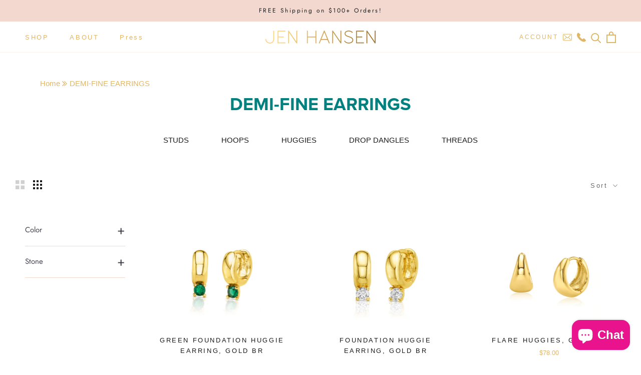

--- FILE ---
content_type: text/html; charset=utf-8
request_url: https://jenhansen.com/collections/demi-fine-earrings
body_size: 29609
content:
<!doctype html>

<html class="no-js" lang="en">
  <head>
    <meta name="msvalidate.01" content="9CCC0DDB8BF994AEB1CB8E2CE14AC018" />
    <meta charset="utf-8"> 
    <meta http-equiv="X-UA-Compatible" content="IE=edge,chrome=1">
    <meta name="viewport" content="width=device-width, initial-scale=1.0, height=device-height, minimum-scale=1.0, user-scalable=0">
    <meta name="theme-color" content="">
    <meta name="google-site-verification" content="oyVcG8hpHod3mbnuUnww0fDmxFdjAMgE-2PDLRW_Qjo" />
	<meta name="google-site-verification" content="6xSI5ablD7VyNTsjUhz2p5S-hTlDF8o82h0FzSAgr3s" />
    <meta name="google-site-verification" content="AZv6GlsuRIcl2PHIy6RgsztxtSS6A0TJDvOdEl0giTg" />
    <title>
      DEMI-FINE EARRINGS &ndash; JEN HANSEN
    </title><link rel="canonical" href="https://jenhansen.com/collections/demi-fine-earrings"><link rel="shortcut icon" href="//jenhansen.com/cdn/shop/files/jenhansen-favicon_32x32.png?v=1613738672" type="image/png"><meta property="og:type" content="website">
  <meta property="og:title" content="DEMI-FINE EARRINGS">
  <meta property="og:image" content="http://jenhansen.com/cdn/shop/files/EB5215GG_grande.jpg?v=1760041316">
  <meta property="og:image:secure_url" content="https://jenhansen.com/cdn/shop/files/EB5215GG_grande.jpg?v=1760041316"><meta property="og:url" content="https://jenhansen.com/collections/demi-fine-earrings">
<meta property="og:site_name" content="JEN HANSEN"><meta name="twitter:card" content="summary"><meta name="twitter:title" content="DEMI-FINE EARRINGS">
  <meta name="twitter:description" content="">
  <meta name="twitter:image" content="https://jenhansen.com/cdn/shop/files/EB5215GG_600x600_crop_center.jpg?v=1760041316">
  <script>
    window.Personizely = {
        
        customer: null,
        
        moneyFormat: '${{amount}}',
        currency: 'USD',
        cart: {"note":null,"attributes":{},"original_total_price":0,"total_price":0,"total_discount":0,"total_weight":0.0,"item_count":0,"items":[],"requires_shipping":false,"currency":"USD","items_subtotal_price":0,"cart_level_discount_applications":[],"checkout_charge_amount":0},
        cartCollections: {},
        
        product: null
        
    };
</script>
<script src="https://static.personizely.net/ecb951d3e6.js" type="text/javascript" async></script>


    <script>window.performance && window.performance.mark && window.performance.mark('shopify.content_for_header.start');</script><meta name="google-site-verification" content="yyISuiROTh5RpmCi2_0AOlsLVAAvnmP1oX4gjhtcY1w">
<meta id="shopify-digital-wallet" name="shopify-digital-wallet" content="/9534505041/digital_wallets/dialog">
<meta name="shopify-checkout-api-token" content="8801ac245d7c4d73e1894b71e425c5ba">
<link rel="alternate" type="application/atom+xml" title="Feed" href="/collections/demi-fine-earrings.atom" />
<link rel="next" href="/collections/demi-fine-earrings?page=2">
<link rel="alternate" type="application/json+oembed" href="https://jenhansen.com/collections/demi-fine-earrings.oembed">
<script async="async" src="/checkouts/internal/preloads.js?locale=en-US"></script>
<link rel="preconnect" href="https://shop.app" crossorigin="anonymous">
<script async="async" src="https://shop.app/checkouts/internal/preloads.js?locale=en-US&shop_id=9534505041" crossorigin="anonymous"></script>
<script id="apple-pay-shop-capabilities" type="application/json">{"shopId":9534505041,"countryCode":"US","currencyCode":"USD","merchantCapabilities":["supports3DS"],"merchantId":"gid:\/\/shopify\/Shop\/9534505041","merchantName":"JEN HANSEN","requiredBillingContactFields":["postalAddress","email","phone"],"requiredShippingContactFields":["postalAddress","email","phone"],"shippingType":"shipping","supportedNetworks":["visa","masterCard","amex","discover","elo","jcb"],"total":{"type":"pending","label":"JEN HANSEN","amount":"1.00"},"shopifyPaymentsEnabled":true,"supportsSubscriptions":true}</script>
<script id="shopify-features" type="application/json">{"accessToken":"8801ac245d7c4d73e1894b71e425c5ba","betas":["rich-media-storefront-analytics"],"domain":"jenhansen.com","predictiveSearch":true,"shopId":9534505041,"locale":"en"}</script>
<script>var Shopify = Shopify || {};
Shopify.shop = "jen-hansen.myshopify.com";
Shopify.locale = "en";
Shopify.currency = {"active":"USD","rate":"1.0"};
Shopify.country = "US";
Shopify.theme = {"name":"December HAWKE Prestige 12.7.23","id":163084763421,"schema_name":"Prestige","schema_version":"4.3.0","theme_store_id":855,"role":"main"};
Shopify.theme.handle = "null";
Shopify.theme.style = {"id":null,"handle":null};
Shopify.cdnHost = "jenhansen.com/cdn";
Shopify.routes = Shopify.routes || {};
Shopify.routes.root = "/";</script>
<script type="module">!function(o){(o.Shopify=o.Shopify||{}).modules=!0}(window);</script>
<script>!function(o){function n(){var o=[];function n(){o.push(Array.prototype.slice.apply(arguments))}return n.q=o,n}var t=o.Shopify=o.Shopify||{};t.loadFeatures=n(),t.autoloadFeatures=n()}(window);</script>
<script>
  window.ShopifyPay = window.ShopifyPay || {};
  window.ShopifyPay.apiHost = "shop.app\/pay";
  window.ShopifyPay.redirectState = null;
</script>
<script id="shop-js-analytics" type="application/json">{"pageType":"collection"}</script>
<script defer="defer" async type="module" src="//jenhansen.com/cdn/shopifycloud/shop-js/modules/v2/client.init-shop-cart-sync_BT-GjEfc.en.esm.js"></script>
<script defer="defer" async type="module" src="//jenhansen.com/cdn/shopifycloud/shop-js/modules/v2/chunk.common_D58fp_Oc.esm.js"></script>
<script defer="defer" async type="module" src="//jenhansen.com/cdn/shopifycloud/shop-js/modules/v2/chunk.modal_xMitdFEc.esm.js"></script>
<script type="module">
  await import("//jenhansen.com/cdn/shopifycloud/shop-js/modules/v2/client.init-shop-cart-sync_BT-GjEfc.en.esm.js");
await import("//jenhansen.com/cdn/shopifycloud/shop-js/modules/v2/chunk.common_D58fp_Oc.esm.js");
await import("//jenhansen.com/cdn/shopifycloud/shop-js/modules/v2/chunk.modal_xMitdFEc.esm.js");

  window.Shopify.SignInWithShop?.initShopCartSync?.({"fedCMEnabled":true,"windoidEnabled":true});

</script>
<script>
  window.Shopify = window.Shopify || {};
  if (!window.Shopify.featureAssets) window.Shopify.featureAssets = {};
  window.Shopify.featureAssets['shop-js'] = {"shop-cart-sync":["modules/v2/client.shop-cart-sync_DZOKe7Ll.en.esm.js","modules/v2/chunk.common_D58fp_Oc.esm.js","modules/v2/chunk.modal_xMitdFEc.esm.js"],"init-fed-cm":["modules/v2/client.init-fed-cm_B6oLuCjv.en.esm.js","modules/v2/chunk.common_D58fp_Oc.esm.js","modules/v2/chunk.modal_xMitdFEc.esm.js"],"shop-cash-offers":["modules/v2/client.shop-cash-offers_D2sdYoxE.en.esm.js","modules/v2/chunk.common_D58fp_Oc.esm.js","modules/v2/chunk.modal_xMitdFEc.esm.js"],"shop-login-button":["modules/v2/client.shop-login-button_QeVjl5Y3.en.esm.js","modules/v2/chunk.common_D58fp_Oc.esm.js","modules/v2/chunk.modal_xMitdFEc.esm.js"],"pay-button":["modules/v2/client.pay-button_DXTOsIq6.en.esm.js","modules/v2/chunk.common_D58fp_Oc.esm.js","modules/v2/chunk.modal_xMitdFEc.esm.js"],"shop-button":["modules/v2/client.shop-button_DQZHx9pm.en.esm.js","modules/v2/chunk.common_D58fp_Oc.esm.js","modules/v2/chunk.modal_xMitdFEc.esm.js"],"avatar":["modules/v2/client.avatar_BTnouDA3.en.esm.js"],"init-windoid":["modules/v2/client.init-windoid_CR1B-cfM.en.esm.js","modules/v2/chunk.common_D58fp_Oc.esm.js","modules/v2/chunk.modal_xMitdFEc.esm.js"],"init-shop-for-new-customer-accounts":["modules/v2/client.init-shop-for-new-customer-accounts_C_vY_xzh.en.esm.js","modules/v2/client.shop-login-button_QeVjl5Y3.en.esm.js","modules/v2/chunk.common_D58fp_Oc.esm.js","modules/v2/chunk.modal_xMitdFEc.esm.js"],"init-shop-email-lookup-coordinator":["modules/v2/client.init-shop-email-lookup-coordinator_BI7n9ZSv.en.esm.js","modules/v2/chunk.common_D58fp_Oc.esm.js","modules/v2/chunk.modal_xMitdFEc.esm.js"],"init-shop-cart-sync":["modules/v2/client.init-shop-cart-sync_BT-GjEfc.en.esm.js","modules/v2/chunk.common_D58fp_Oc.esm.js","modules/v2/chunk.modal_xMitdFEc.esm.js"],"shop-toast-manager":["modules/v2/client.shop-toast-manager_DiYdP3xc.en.esm.js","modules/v2/chunk.common_D58fp_Oc.esm.js","modules/v2/chunk.modal_xMitdFEc.esm.js"],"init-customer-accounts":["modules/v2/client.init-customer-accounts_D9ZNqS-Q.en.esm.js","modules/v2/client.shop-login-button_QeVjl5Y3.en.esm.js","modules/v2/chunk.common_D58fp_Oc.esm.js","modules/v2/chunk.modal_xMitdFEc.esm.js"],"init-customer-accounts-sign-up":["modules/v2/client.init-customer-accounts-sign-up_iGw4briv.en.esm.js","modules/v2/client.shop-login-button_QeVjl5Y3.en.esm.js","modules/v2/chunk.common_D58fp_Oc.esm.js","modules/v2/chunk.modal_xMitdFEc.esm.js"],"shop-follow-button":["modules/v2/client.shop-follow-button_CqMgW2wH.en.esm.js","modules/v2/chunk.common_D58fp_Oc.esm.js","modules/v2/chunk.modal_xMitdFEc.esm.js"],"checkout-modal":["modules/v2/client.checkout-modal_xHeaAweL.en.esm.js","modules/v2/chunk.common_D58fp_Oc.esm.js","modules/v2/chunk.modal_xMitdFEc.esm.js"],"shop-login":["modules/v2/client.shop-login_D91U-Q7h.en.esm.js","modules/v2/chunk.common_D58fp_Oc.esm.js","modules/v2/chunk.modal_xMitdFEc.esm.js"],"lead-capture":["modules/v2/client.lead-capture_BJmE1dJe.en.esm.js","modules/v2/chunk.common_D58fp_Oc.esm.js","modules/v2/chunk.modal_xMitdFEc.esm.js"],"payment-terms":["modules/v2/client.payment-terms_Ci9AEqFq.en.esm.js","modules/v2/chunk.common_D58fp_Oc.esm.js","modules/v2/chunk.modal_xMitdFEc.esm.js"]};
</script>
<script>(function() {
  var isLoaded = false;
  function asyncLoad() {
    if (isLoaded) return;
    isLoaded = true;
    var urls = ["https:\/\/chimpstatic.com\/mcjs-connected\/js\/users\/e5719c29a2b910e12082ead14\/95106d74b9b3d0cbf8a28fcd8.js?shop=jen-hansen.myshopify.com","https:\/\/a.mailmunch.co\/widgets\/site-930957-160a018b18838e5fbf0f07971e3b6e64e463d3e7.js?shop=jen-hansen.myshopify.com","https:\/\/static-us.afterpay.com\/shopify\/afterpay-attract\/afterpay-attract-widget.js?shop=jen-hansen.myshopify.com","\/\/cool-image-magnifier.product-image-zoom.com\/js\/core\/main.min.js?timestamp=1701988488\u0026shop=jen-hansen.myshopify.com","https:\/\/cdn.roseperl.com\/storelocator-prod\/setting\/jen-hansen-1750220397.js?shop=jen-hansen.myshopify.com","https:\/\/cdn.roseperl.com\/storelocator-prod\/wtb\/jen-hansen-1750220398.js?shop=jen-hansen.myshopify.com","https:\/\/cdn.roseperl.com\/storelocator-prod\/stockist-form\/jen-hansen-1750220399.js?shop=jen-hansen.myshopify.com"];
    for (var i = 0; i < urls.length; i++) {
      var s = document.createElement('script');
      s.type = 'text/javascript';
      s.async = true;
      s.src = urls[i];
      var x = document.getElementsByTagName('script')[0];
      x.parentNode.insertBefore(s, x);
    }
  };
  if(window.attachEvent) {
    window.attachEvent('onload', asyncLoad);
  } else {
    window.addEventListener('load', asyncLoad, false);
  }
})();</script>
<script id="__st">var __st={"a":9534505041,"offset":-21600,"reqid":"00505b4a-4005-4e93-848c-152ec395fc51-1769262086","pageurl":"jenhansen.com\/collections\/demi-fine-earrings","u":"9b13b865c503","p":"collection","rtyp":"collection","rid":99643752529};</script>
<script>window.ShopifyPaypalV4VisibilityTracking = true;</script>
<script id="captcha-bootstrap">!function(){'use strict';const t='contact',e='account',n='new_comment',o=[[t,t],['blogs',n],['comments',n],[t,'customer']],c=[[e,'customer_login'],[e,'guest_login'],[e,'recover_customer_password'],[e,'create_customer']],r=t=>t.map((([t,e])=>`form[action*='/${t}']:not([data-nocaptcha='true']) input[name='form_type'][value='${e}']`)).join(','),a=t=>()=>t?[...document.querySelectorAll(t)].map((t=>t.form)):[];function s(){const t=[...o],e=r(t);return a(e)}const i='password',u='form_key',d=['recaptcha-v3-token','g-recaptcha-response','h-captcha-response',i],f=()=>{try{return window.sessionStorage}catch{return}},m='__shopify_v',_=t=>t.elements[u];function p(t,e,n=!1){try{const o=window.sessionStorage,c=JSON.parse(o.getItem(e)),{data:r}=function(t){const{data:e,action:n}=t;return t[m]||n?{data:e,action:n}:{data:t,action:n}}(c);for(const[e,n]of Object.entries(r))t.elements[e]&&(t.elements[e].value=n);n&&o.removeItem(e)}catch(o){console.error('form repopulation failed',{error:o})}}const l='form_type',E='cptcha';function T(t){t.dataset[E]=!0}const w=window,h=w.document,L='Shopify',v='ce_forms',y='captcha';let A=!1;((t,e)=>{const n=(g='f06e6c50-85a8-45c8-87d0-21a2b65856fe',I='https://cdn.shopify.com/shopifycloud/storefront-forms-hcaptcha/ce_storefront_forms_captcha_hcaptcha.v1.5.2.iife.js',D={infoText:'Protected by hCaptcha',privacyText:'Privacy',termsText:'Terms'},(t,e,n)=>{const o=w[L][v],c=o.bindForm;if(c)return c(t,g,e,D).then(n);var r;o.q.push([[t,g,e,D],n]),r=I,A||(h.body.append(Object.assign(h.createElement('script'),{id:'captcha-provider',async:!0,src:r})),A=!0)});var g,I,D;w[L]=w[L]||{},w[L][v]=w[L][v]||{},w[L][v].q=[],w[L][y]=w[L][y]||{},w[L][y].protect=function(t,e){n(t,void 0,e),T(t)},Object.freeze(w[L][y]),function(t,e,n,w,h,L){const[v,y,A,g]=function(t,e,n){const i=e?o:[],u=t?c:[],d=[...i,...u],f=r(d),m=r(i),_=r(d.filter((([t,e])=>n.includes(e))));return[a(f),a(m),a(_),s()]}(w,h,L),I=t=>{const e=t.target;return e instanceof HTMLFormElement?e:e&&e.form},D=t=>v().includes(t);t.addEventListener('submit',(t=>{const e=I(t);if(!e)return;const n=D(e)&&!e.dataset.hcaptchaBound&&!e.dataset.recaptchaBound,o=_(e),c=g().includes(e)&&(!o||!o.value);(n||c)&&t.preventDefault(),c&&!n&&(function(t){try{if(!f())return;!function(t){const e=f();if(!e)return;const n=_(t);if(!n)return;const o=n.value;o&&e.removeItem(o)}(t);const e=Array.from(Array(32),(()=>Math.random().toString(36)[2])).join('');!function(t,e){_(t)||t.append(Object.assign(document.createElement('input'),{type:'hidden',name:u})),t.elements[u].value=e}(t,e),function(t,e){const n=f();if(!n)return;const o=[...t.querySelectorAll(`input[type='${i}']`)].map((({name:t})=>t)),c=[...d,...o],r={};for(const[a,s]of new FormData(t).entries())c.includes(a)||(r[a]=s);n.setItem(e,JSON.stringify({[m]:1,action:t.action,data:r}))}(t,e)}catch(e){console.error('failed to persist form',e)}}(e),e.submit())}));const S=(t,e)=>{t&&!t.dataset[E]&&(n(t,e.some((e=>e===t))),T(t))};for(const o of['focusin','change'])t.addEventListener(o,(t=>{const e=I(t);D(e)&&S(e,y())}));const B=e.get('form_key'),M=e.get(l),P=B&&M;t.addEventListener('DOMContentLoaded',(()=>{const t=y();if(P)for(const e of t)e.elements[l].value===M&&p(e,B);[...new Set([...A(),...v().filter((t=>'true'===t.dataset.shopifyCaptcha))])].forEach((e=>S(e,t)))}))}(h,new URLSearchParams(w.location.search),n,t,e,['guest_login'])})(!0,!0)}();</script>
<script integrity="sha256-4kQ18oKyAcykRKYeNunJcIwy7WH5gtpwJnB7kiuLZ1E=" data-source-attribution="shopify.loadfeatures" defer="defer" src="//jenhansen.com/cdn/shopifycloud/storefront/assets/storefront/load_feature-a0a9edcb.js" crossorigin="anonymous"></script>
<script crossorigin="anonymous" defer="defer" src="//jenhansen.com/cdn/shopifycloud/storefront/assets/shopify_pay/storefront-65b4c6d7.js?v=20250812"></script>
<script data-source-attribution="shopify.dynamic_checkout.dynamic.init">var Shopify=Shopify||{};Shopify.PaymentButton=Shopify.PaymentButton||{isStorefrontPortableWallets:!0,init:function(){window.Shopify.PaymentButton.init=function(){};var t=document.createElement("script");t.src="https://jenhansen.com/cdn/shopifycloud/portable-wallets/latest/portable-wallets.en.js",t.type="module",document.head.appendChild(t)}};
</script>
<script data-source-attribution="shopify.dynamic_checkout.buyer_consent">
  function portableWalletsHideBuyerConsent(e){var t=document.getElementById("shopify-buyer-consent"),n=document.getElementById("shopify-subscription-policy-button");t&&n&&(t.classList.add("hidden"),t.setAttribute("aria-hidden","true"),n.removeEventListener("click",e))}function portableWalletsShowBuyerConsent(e){var t=document.getElementById("shopify-buyer-consent"),n=document.getElementById("shopify-subscription-policy-button");t&&n&&(t.classList.remove("hidden"),t.removeAttribute("aria-hidden"),n.addEventListener("click",e))}window.Shopify?.PaymentButton&&(window.Shopify.PaymentButton.hideBuyerConsent=portableWalletsHideBuyerConsent,window.Shopify.PaymentButton.showBuyerConsent=portableWalletsShowBuyerConsent);
</script>
<script data-source-attribution="shopify.dynamic_checkout.cart.bootstrap">document.addEventListener("DOMContentLoaded",(function(){function t(){return document.querySelector("shopify-accelerated-checkout-cart, shopify-accelerated-checkout")}if(t())Shopify.PaymentButton.init();else{new MutationObserver((function(e,n){t()&&(Shopify.PaymentButton.init(),n.disconnect())})).observe(document.body,{childList:!0,subtree:!0})}}));
</script>
<link id="shopify-accelerated-checkout-styles" rel="stylesheet" media="screen" href="https://jenhansen.com/cdn/shopifycloud/portable-wallets/latest/accelerated-checkout-backwards-compat.css" crossorigin="anonymous">
<style id="shopify-accelerated-checkout-cart">
        #shopify-buyer-consent {
  margin-top: 1em;
  display: inline-block;
  width: 100%;
}

#shopify-buyer-consent.hidden {
  display: none;
}

#shopify-subscription-policy-button {
  background: none;
  border: none;
  padding: 0;
  text-decoration: underline;
  font-size: inherit;
  cursor: pointer;
}

#shopify-subscription-policy-button::before {
  box-shadow: none;
}

      </style>

<script>window.performance && window.performance.mark && window.performance.mark('shopify.content_for_header.end');</script>
	<link rel="stylesheet" href="https://use.typekit.net/afk3snb.css"><!-- replace before launch -->
    <link rel="stylesheet" href="https://stackpath.bootstrapcdn.com/font-awesome/4.7.0/css/font-awesome.min.css">
    <link rel="stylesheet" href="//jenhansen.com/cdn/shop/t/26/assets/theme.scss.css?v=93763597381171864001763083065">
	<link href="https://fonts.googleapis.com/css?family=Lobster&display=swap" rel="stylesheet">

    <script>
      // This allows to expose several variables to the global scope, to be used in scripts
      window.theme = {
        template: "collection",
        shopCurrency: "USD",
        moneyFormat: "${{amount}}",
        moneyWithCurrencyFormat: "${{amount}} USD",
        useNativeMultiCurrency: false,
        currencyConversionEnabled: false,
        currencyConversionMoneyFormat: "money_format",
        currencyConversionRoundAmounts: true,
        productImageSize: "short",
        searchMode: "product,article",
        showPageTransition: true,
        showElementStaggering: false,
        showImageZooming: false
      };

      window.languages = {
        cartAddNote: "Add Order Note",
        cartEditNote: "Edit Order Note",
        productImageLoadingError: "This image could not be loaded. Please try to reload the page.",
        productFormAddToCart: "Add to Shopping Bag",
        productFormUnavailable: "Unavailable",
        productFormSoldOut: "Sold Out",
        shippingEstimatorOneResult: "1 option available:",
        shippingEstimatorMoreResults: "{{count}} options available:",
        shippingEstimatorNoResults: "No shipping could be found"
      };

      window.lazySizesConfig = {
        loadHidden: false,
        hFac: 0.5,
        expFactor: 2,
        ricTimeout: 150,
        lazyClass: 'Image--lazyLoad',
        loadingClass: 'Image--lazyLoading',
        loadedClass: 'Image--lazyLoaded'
      };

      document.documentElement.className = document.documentElement.className.replace('no-js', 'js');
      document.documentElement.style.setProperty('--window-height', window.innerHeight + 'px');

      // We do a quick detection of some features (we could use Modernizr but for so little...)
      (function() {
        document.documentElement.className += ((window.CSS && window.CSS.supports('(position: sticky) or (position: -webkit-sticky)')) ? ' supports-sticky' : ' no-supports-sticky');
        document.documentElement.className += (window.matchMedia('(-moz-touch-enabled: 1), (hover: none)')).matches ? ' no-supports-hover' : ' supports-hover';
      }());

      // This code is done to force reload the page when the back button is hit (which allows to fix stale data on cart, for instance)
      if (performance.navigation.type === 2) {
        location.reload(true);
      }
    </script>

    <script src="//jenhansen.com/cdn/shop/t/26/assets/lazysizes.min.js?v=174358363404432586981701980775" async></script>

    
<script src="//jenhansen.com/cdn/shop/t/26/assets/vendor.js?v=128163166691053090901701980775"></script>

    <link rel="stylesheet" href="https://cdn.jsdelivr.net/gh/fancyapps/fancybox@3.5.7/dist/jquery.fancybox.min.css" /> 
	<script src="https://cdn.jsdelivr.net/gh/fancyapps/fancybox@3.5.7/dist/jquery.fancybox.min.js"></script> 
    <script src="https://polyfill-fastly.net/v3/polyfill.min.js?unknown=polyfill&features=fetch,Element.prototype.closest,Element.prototype.remove,Element.prototype.classList,Array.prototype.includes,Array.prototype.fill,Object.assign,CustomEvent,IntersectionObserver,IntersectionObserverEntry,URL" defer></script>
    <script src="//jenhansen.com/cdn/shop/t/26/assets/libs.min.js?v=88466822118989791001701980775" defer></script>
    <script src="//jenhansen.com/cdn/shop/t/26/assets/theme.min.js?v=144721473289688536541701980775" defer></script>
    <script src="//jenhansen.com/cdn/shop/t/26/assets/custom.js?v=117522854912625210931701980775" defer></script>

    
  <!--begin-bc-sf-filter-css-->
  <style data-id="bc-sf-filter-style" type="text/css">
      #bc-sf-filter-options-wrapper .bc-sf-filter-option-block .bc-sf-filter-block-title h3,
      #bc-sf-filter-tree-h .bc-sf-filter-option-block .bc-sf-filter-block-title a {}
      #bc-sf-filter-options-wrapper .bc-sf-filter-option-block .bc-sf-filter-block-content ul li a,
      #bc-sf-filter-tree-h .bc-sf-filter-option-block .bc-sf-filter-block-content ul li a {}
      #bc-sf-filter-tree-mobile button {}
    </style><link href="//jenhansen.com/cdn/shop/t/26/assets/bc-sf-filter.scss.css?v=85824078129686498231701981547" rel="stylesheet" type="text/css" media="all" />

<!--end-bc-sf-filter-css-->
    

<!-- Global site tag (gtag.js) - Google Ads: 850819766 -->
<script async src="https://www.googletagmanager.com/gtag/js?id=AW-850819766"></script>
<script>
  window.dataLayer = window.dataLayer || [];
  function gtag(){dataLayer.push(arguments);}
  gtag('js', new Date());

  gtag('config', 'AW-850819766');
</script>   
    
<script
    src="https://js.afterpay.com/afterpay-1.x.js"
    data-min="1.00"
    data-max="2000.00"
    async 
></script>

<!-- Hotjar Tracking Code for https://jenhansen.com -->
<script>
    (function(h,o,t,j,a,r){
        h.hj=h.hj||function(){(h.hj.q=h.hj.q||[]).push(arguments)};
        h._hjSettings={hjid:2823961,hjsv:6};
        a=o.getElementsByTagName('head')[0];
        r=o.createElement('script');r.async=1;
        r.src=t+h._hjSettings.hjid+j+h._hjSettings.hjsv;
        a.appendChild(r);
    })(window,document,'https://static.hotjar.com/c/hotjar-','.js?sv=');
</script>
    
<script src="https://cdn.shopify.com/extensions/e8878072-2f6b-4e89-8082-94b04320908d/inbox-1254/assets/inbox-chat-loader.js" type="text/javascript" defer="defer"></script>
<link href="https://monorail-edge.shopifysvc.com" rel="dns-prefetch">
<script>(function(){if ("sendBeacon" in navigator && "performance" in window) {try {var session_token_from_headers = performance.getEntriesByType('navigation')[0].serverTiming.find(x => x.name == '_s').description;} catch {var session_token_from_headers = undefined;}var session_cookie_matches = document.cookie.match(/_shopify_s=([^;]*)/);var session_token_from_cookie = session_cookie_matches && session_cookie_matches.length === 2 ? session_cookie_matches[1] : "";var session_token = session_token_from_headers || session_token_from_cookie || "";function handle_abandonment_event(e) {var entries = performance.getEntries().filter(function(entry) {return /monorail-edge.shopifysvc.com/.test(entry.name);});if (!window.abandonment_tracked && entries.length === 0) {window.abandonment_tracked = true;var currentMs = Date.now();var navigation_start = performance.timing.navigationStart;var payload = {shop_id: 9534505041,url: window.location.href,navigation_start,duration: currentMs - navigation_start,session_token,page_type: "collection"};window.navigator.sendBeacon("https://monorail-edge.shopifysvc.com/v1/produce", JSON.stringify({schema_id: "online_store_buyer_site_abandonment/1.1",payload: payload,metadata: {event_created_at_ms: currentMs,event_sent_at_ms: currentMs}}));}}window.addEventListener('pagehide', handle_abandonment_event);}}());</script>
<script id="web-pixels-manager-setup">(function e(e,d,r,n,o){if(void 0===o&&(o={}),!Boolean(null===(a=null===(i=window.Shopify)||void 0===i?void 0:i.analytics)||void 0===a?void 0:a.replayQueue)){var i,a;window.Shopify=window.Shopify||{};var t=window.Shopify;t.analytics=t.analytics||{};var s=t.analytics;s.replayQueue=[],s.publish=function(e,d,r){return s.replayQueue.push([e,d,r]),!0};try{self.performance.mark("wpm:start")}catch(e){}var l=function(){var e={modern:/Edge?\/(1{2}[4-9]|1[2-9]\d|[2-9]\d{2}|\d{4,})\.\d+(\.\d+|)|Firefox\/(1{2}[4-9]|1[2-9]\d|[2-9]\d{2}|\d{4,})\.\d+(\.\d+|)|Chrom(ium|e)\/(9{2}|\d{3,})\.\d+(\.\d+|)|(Maci|X1{2}).+ Version\/(15\.\d+|(1[6-9]|[2-9]\d|\d{3,})\.\d+)([,.]\d+|)( \(\w+\)|)( Mobile\/\w+|) Safari\/|Chrome.+OPR\/(9{2}|\d{3,})\.\d+\.\d+|(CPU[ +]OS|iPhone[ +]OS|CPU[ +]iPhone|CPU IPhone OS|CPU iPad OS)[ +]+(15[._]\d+|(1[6-9]|[2-9]\d|\d{3,})[._]\d+)([._]\d+|)|Android:?[ /-](13[3-9]|1[4-9]\d|[2-9]\d{2}|\d{4,})(\.\d+|)(\.\d+|)|Android.+Firefox\/(13[5-9]|1[4-9]\d|[2-9]\d{2}|\d{4,})\.\d+(\.\d+|)|Android.+Chrom(ium|e)\/(13[3-9]|1[4-9]\d|[2-9]\d{2}|\d{4,})\.\d+(\.\d+|)|SamsungBrowser\/([2-9]\d|\d{3,})\.\d+/,legacy:/Edge?\/(1[6-9]|[2-9]\d|\d{3,})\.\d+(\.\d+|)|Firefox\/(5[4-9]|[6-9]\d|\d{3,})\.\d+(\.\d+|)|Chrom(ium|e)\/(5[1-9]|[6-9]\d|\d{3,})\.\d+(\.\d+|)([\d.]+$|.*Safari\/(?![\d.]+ Edge\/[\d.]+$))|(Maci|X1{2}).+ Version\/(10\.\d+|(1[1-9]|[2-9]\d|\d{3,})\.\d+)([,.]\d+|)( \(\w+\)|)( Mobile\/\w+|) Safari\/|Chrome.+OPR\/(3[89]|[4-9]\d|\d{3,})\.\d+\.\d+|(CPU[ +]OS|iPhone[ +]OS|CPU[ +]iPhone|CPU IPhone OS|CPU iPad OS)[ +]+(10[._]\d+|(1[1-9]|[2-9]\d|\d{3,})[._]\d+)([._]\d+|)|Android:?[ /-](13[3-9]|1[4-9]\d|[2-9]\d{2}|\d{4,})(\.\d+|)(\.\d+|)|Mobile Safari.+OPR\/([89]\d|\d{3,})\.\d+\.\d+|Android.+Firefox\/(13[5-9]|1[4-9]\d|[2-9]\d{2}|\d{4,})\.\d+(\.\d+|)|Android.+Chrom(ium|e)\/(13[3-9]|1[4-9]\d|[2-9]\d{2}|\d{4,})\.\d+(\.\d+|)|Android.+(UC? ?Browser|UCWEB|U3)[ /]?(15\.([5-9]|\d{2,})|(1[6-9]|[2-9]\d|\d{3,})\.\d+)\.\d+|SamsungBrowser\/(5\.\d+|([6-9]|\d{2,})\.\d+)|Android.+MQ{2}Browser\/(14(\.(9|\d{2,})|)|(1[5-9]|[2-9]\d|\d{3,})(\.\d+|))(\.\d+|)|K[Aa][Ii]OS\/(3\.\d+|([4-9]|\d{2,})\.\d+)(\.\d+|)/},d=e.modern,r=e.legacy,n=navigator.userAgent;return n.match(d)?"modern":n.match(r)?"legacy":"unknown"}(),u="modern"===l?"modern":"legacy",c=(null!=n?n:{modern:"",legacy:""})[u],f=function(e){return[e.baseUrl,"/wpm","/b",e.hashVersion,"modern"===e.buildTarget?"m":"l",".js"].join("")}({baseUrl:d,hashVersion:r,buildTarget:u}),m=function(e){var d=e.version,r=e.bundleTarget,n=e.surface,o=e.pageUrl,i=e.monorailEndpoint;return{emit:function(e){var a=e.status,t=e.errorMsg,s=(new Date).getTime(),l=JSON.stringify({metadata:{event_sent_at_ms:s},events:[{schema_id:"web_pixels_manager_load/3.1",payload:{version:d,bundle_target:r,page_url:o,status:a,surface:n,error_msg:t},metadata:{event_created_at_ms:s}}]});if(!i)return console&&console.warn&&console.warn("[Web Pixels Manager] No Monorail endpoint provided, skipping logging."),!1;try{return self.navigator.sendBeacon.bind(self.navigator)(i,l)}catch(e){}var u=new XMLHttpRequest;try{return u.open("POST",i,!0),u.setRequestHeader("Content-Type","text/plain"),u.send(l),!0}catch(e){return console&&console.warn&&console.warn("[Web Pixels Manager] Got an unhandled error while logging to Monorail."),!1}}}}({version:r,bundleTarget:l,surface:e.surface,pageUrl:self.location.href,monorailEndpoint:e.monorailEndpoint});try{o.browserTarget=l,function(e){var d=e.src,r=e.async,n=void 0===r||r,o=e.onload,i=e.onerror,a=e.sri,t=e.scriptDataAttributes,s=void 0===t?{}:t,l=document.createElement("script"),u=document.querySelector("head"),c=document.querySelector("body");if(l.async=n,l.src=d,a&&(l.integrity=a,l.crossOrigin="anonymous"),s)for(var f in s)if(Object.prototype.hasOwnProperty.call(s,f))try{l.dataset[f]=s[f]}catch(e){}if(o&&l.addEventListener("load",o),i&&l.addEventListener("error",i),u)u.appendChild(l);else{if(!c)throw new Error("Did not find a head or body element to append the script");c.appendChild(l)}}({src:f,async:!0,onload:function(){if(!function(){var e,d;return Boolean(null===(d=null===(e=window.Shopify)||void 0===e?void 0:e.analytics)||void 0===d?void 0:d.initialized)}()){var d=window.webPixelsManager.init(e)||void 0;if(d){var r=window.Shopify.analytics;r.replayQueue.forEach((function(e){var r=e[0],n=e[1],o=e[2];d.publishCustomEvent(r,n,o)})),r.replayQueue=[],r.publish=d.publishCustomEvent,r.visitor=d.visitor,r.initialized=!0}}},onerror:function(){return m.emit({status:"failed",errorMsg:"".concat(f," has failed to load")})},sri:function(e){var d=/^sha384-[A-Za-z0-9+/=]+$/;return"string"==typeof e&&d.test(e)}(c)?c:"",scriptDataAttributes:o}),m.emit({status:"loading"})}catch(e){m.emit({status:"failed",errorMsg:(null==e?void 0:e.message)||"Unknown error"})}}})({shopId: 9534505041,storefrontBaseUrl: "https://jenhansen.com",extensionsBaseUrl: "https://extensions.shopifycdn.com/cdn/shopifycloud/web-pixels-manager",monorailEndpoint: "https://monorail-edge.shopifysvc.com/unstable/produce_batch",surface: "storefront-renderer",enabledBetaFlags: ["2dca8a86"],webPixelsConfigList: [{"id":"761200925","configuration":"{\"config\":\"{\\\"pixel_id\\\":\\\"AW-10785458302\\\",\\\"target_country\\\":\\\"US\\\",\\\"gtag_events\\\":[{\\\"type\\\":\\\"search\\\",\\\"action_label\\\":\\\"AW-10785458302\\\/fvJICOz0gfoCEP6Q9JYo\\\"},{\\\"type\\\":\\\"begin_checkout\\\",\\\"action_label\\\":\\\"AW-10785458302\\\/elFLCOn0gfoCEP6Q9JYo\\\"},{\\\"type\\\":\\\"view_item\\\",\\\"action_label\\\":[\\\"AW-10785458302\\\/F3M7COP0gfoCEP6Q9JYo\\\",\\\"MC-S7PBHF1MCF\\\"]},{\\\"type\\\":\\\"purchase\\\",\\\"action_label\\\":[\\\"AW-10785458302\\\/pBseCOD0gfoCEP6Q9JYo\\\",\\\"MC-S7PBHF1MCF\\\"]},{\\\"type\\\":\\\"page_view\\\",\\\"action_label\\\":[\\\"AW-10785458302\\\/5JDKCN30gfoCEP6Q9JYo\\\",\\\"MC-S7PBHF1MCF\\\"]},{\\\"type\\\":\\\"add_payment_info\\\",\\\"action_label\\\":\\\"AW-10785458302\\\/JsKCCO_0gfoCEP6Q9JYo\\\"},{\\\"type\\\":\\\"add_to_cart\\\",\\\"action_label\\\":\\\"AW-10785458302\\\/WiyZCOb0gfoCEP6Q9JYo\\\"}],\\\"enable_monitoring_mode\\\":false}\"}","eventPayloadVersion":"v1","runtimeContext":"OPEN","scriptVersion":"b2a88bafab3e21179ed38636efcd8a93","type":"APP","apiClientId":1780363,"privacyPurposes":[],"dataSharingAdjustments":{"protectedCustomerApprovalScopes":["read_customer_address","read_customer_email","read_customer_name","read_customer_personal_data","read_customer_phone"]}},{"id":"358482205","configuration":"{\"pixel_id\":\"208652256548466\",\"pixel_type\":\"facebook_pixel\",\"metaapp_system_user_token\":\"-\"}","eventPayloadVersion":"v1","runtimeContext":"OPEN","scriptVersion":"ca16bc87fe92b6042fbaa3acc2fbdaa6","type":"APP","apiClientId":2329312,"privacyPurposes":["ANALYTICS","MARKETING","SALE_OF_DATA"],"dataSharingAdjustments":{"protectedCustomerApprovalScopes":["read_customer_address","read_customer_email","read_customer_name","read_customer_personal_data","read_customer_phone"]}},{"id":"shopify-app-pixel","configuration":"{}","eventPayloadVersion":"v1","runtimeContext":"STRICT","scriptVersion":"0450","apiClientId":"shopify-pixel","type":"APP","privacyPurposes":["ANALYTICS","MARKETING"]},{"id":"shopify-custom-pixel","eventPayloadVersion":"v1","runtimeContext":"LAX","scriptVersion":"0450","apiClientId":"shopify-pixel","type":"CUSTOM","privacyPurposes":["ANALYTICS","MARKETING"]}],isMerchantRequest: false,initData: {"shop":{"name":"JEN HANSEN","paymentSettings":{"currencyCode":"USD"},"myshopifyDomain":"jen-hansen.myshopify.com","countryCode":"US","storefrontUrl":"https:\/\/jenhansen.com"},"customer":null,"cart":null,"checkout":null,"productVariants":[],"purchasingCompany":null},},"https://jenhansen.com/cdn","fcfee988w5aeb613cpc8e4bc33m6693e112",{"modern":"","legacy":""},{"shopId":"9534505041","storefrontBaseUrl":"https:\/\/jenhansen.com","extensionBaseUrl":"https:\/\/extensions.shopifycdn.com\/cdn\/shopifycloud\/web-pixels-manager","surface":"storefront-renderer","enabledBetaFlags":"[\"2dca8a86\"]","isMerchantRequest":"false","hashVersion":"fcfee988w5aeb613cpc8e4bc33m6693e112","publish":"custom","events":"[[\"page_viewed\",{}],[\"collection_viewed\",{\"collection\":{\"id\":\"99643752529\",\"title\":\"DEMI-FINE EARRINGS\",\"productVariants\":[{\"price\":{\"amount\":88.0,\"currencyCode\":\"USD\"},\"product\":{\"title\":\"GREEN FOUNDATION HUGGIE EARRING, GOLD BR\",\"vendor\":\"JEN HANSEN\",\"id\":\"9994833035549\",\"untranslatedTitle\":\"GREEN FOUNDATION HUGGIE EARRING, GOLD BR\",\"url\":\"\/products\/green-foundation-huggie-earring-gold-br\",\"type\":\"\"},\"id\":\"50481119002909\",\"image\":{\"src\":\"\/\/jenhansen.com\/cdn\/shop\/files\/EB5215GG.jpg?v=1760041316\"},\"sku\":\"EB5215GG\",\"title\":\"Default Title\",\"untranslatedTitle\":\"Default Title\"},{\"price\":{\"amount\":88.0,\"currencyCode\":\"USD\"},\"product\":{\"title\":\"FOUNDATION HUGGIE EARRING, GOLD BR\",\"vendor\":\"JEN HANSEN\",\"id\":\"9994832609565\",\"untranslatedTitle\":\"FOUNDATION HUGGIE EARRING, GOLD BR\",\"url\":\"\/products\/foundation-huggie-earring-gold-br\",\"type\":\"\"},\"id\":\"50481114841373\",\"image\":{\"src\":\"\/\/jenhansen.com\/cdn\/shop\/files\/EB5215G.jpg?v=1760041112\"},\"sku\":\"EB5215G\",\"title\":\"Default Title\",\"untranslatedTitle\":\"Default Title\"},{\"price\":{\"amount\":78.0,\"currencyCode\":\"USD\"},\"product\":{\"title\":\"FLARE HUGGIES, GOLD BR\",\"vendor\":\"JEN HANSEN\",\"id\":\"9994832019741\",\"untranslatedTitle\":\"FLARE HUGGIES, GOLD BR\",\"url\":\"\/products\/flare-huggies-gold-br\",\"type\":\"\"},\"id\":\"50481110876445\",\"image\":{\"src\":\"\/\/jenhansen.com\/cdn\/shop\/files\/EB5214G.jpg?v=1760040994\"},\"sku\":\"EB5214G\",\"title\":\"Default Title\",\"untranslatedTitle\":\"Default Title\"},{\"price\":{\"amount\":88.0,\"currencyCode\":\"USD\"},\"product\":{\"title\":\"PURE HUGGIES, GOLD\",\"vendor\":\"JEN HANSEN\",\"id\":\"9994831921437\",\"untranslatedTitle\":\"PURE HUGGIES, GOLD\",\"url\":\"\/products\/pure-huggies-gold\",\"type\":\"\"},\"id\":\"50481110581533\",\"image\":{\"src\":\"\/\/jenhansen.com\/cdn\/shop\/files\/EB5213G.jpg?v=1760040921\"},\"sku\":\"EB5213G\",\"title\":\"Default Title\",\"untranslatedTitle\":\"Default Title\"},{\"price\":{\"amount\":168.0,\"currencyCode\":\"USD\"},\"product\":{\"title\":\"JOURNEY DROP EARRINGS, GOLD\",\"vendor\":\"JEN HANSEN\",\"id\":\"9994831397149\",\"untranslatedTitle\":\"JOURNEY DROP EARRINGS, GOLD\",\"url\":\"\/products\/journey-drop-earrings-gold\",\"type\":\"\"},\"id\":\"50481108222237\",\"image\":{\"src\":\"\/\/jenhansen.com\/cdn\/shop\/files\/EB5212G.jpg?v=1760040718\"},\"sku\":\"EB5212G\",\"title\":\"Default Title\",\"untranslatedTitle\":\"Default Title\"},{\"price\":{\"amount\":88.0,\"currencyCode\":\"USD\"},\"product\":{\"title\":\"PARADOX EARRINGS, GOLD BR\",\"vendor\":\"JEN HANSEN\",\"id\":\"9994830938397\",\"untranslatedTitle\":\"PARADOX EARRINGS, GOLD BR\",\"url\":\"\/products\/paradox-earrings-gold-br\",\"type\":\"\"},\"id\":\"50481107239197\",\"image\":{\"src\":\"\/\/jenhansen.com\/cdn\/shop\/files\/EB5211G.jpg?v=1760040505\"},\"sku\":\"EB5211G\",\"title\":\"Default Title\",\"untranslatedTitle\":\"Default Title\"},{\"price\":{\"amount\":168.0,\"currencyCode\":\"USD\"},\"product\":{\"title\":\"EMERGE EAR JACKET, SILVER\",\"vendor\":\"JEN HANSEN\",\"id\":\"9994830741789\",\"untranslatedTitle\":\"EMERGE EAR JACKET, SILVER\",\"url\":\"\/products\/emerge-ear-jacket-silver\",\"type\":\"\"},\"id\":\"50481106911517\",\"image\":{\"src\":\"\/\/jenhansen.com\/cdn\/shop\/files\/EB5210S.jpg?v=1760040424\"},\"sku\":\"EB5210S\",\"title\":\"Default Title\",\"untranslatedTitle\":\"Default Title\"},{\"price\":{\"amount\":168.0,\"currencyCode\":\"USD\"},\"product\":{\"title\":\"EMERGE EAR JACKET, GOLD\",\"vendor\":\"JEN HANSEN\",\"id\":\"9994829988125\",\"untranslatedTitle\":\"EMERGE EAR JACKET, GOLD\",\"url\":\"\/products\/emerge-ear-jacket-gold\",\"type\":\"\"},\"id\":\"50481099702557\",\"image\":{\"src\":\"\/\/jenhansen.com\/cdn\/shop\/files\/EB5210G.jpg?v=1760040169\"},\"sku\":\"EB5210G\",\"title\":\"Default Title\",\"untranslatedTitle\":\"Default Title\"},{\"price\":{\"amount\":138.0,\"currencyCode\":\"USD\"},\"product\":{\"title\":\"PAVE HEART HUGGIES, GOLD\",\"vendor\":\"JEN HANSEN\",\"id\":\"9994829693213\",\"untranslatedTitle\":\"PAVE HEART HUGGIES, GOLD\",\"url\":\"\/products\/pave-heart-huggies-gold\",\"type\":\"\"},\"id\":\"50481097343261\",\"image\":{\"src\":\"\/\/jenhansen.com\/cdn\/shop\/files\/EB5209G.jpg?v=1760040113\"},\"sku\":\"EB5209G\",\"title\":\"Default Title\",\"untranslatedTitle\":\"Default Title\"},{\"price\":{\"amount\":138.0,\"currencyCode\":\"USD\"},\"product\":{\"title\":\"PAVE HEART HUGGIES, SILVER\",\"vendor\":\"JEN HANSEN\",\"id\":\"9994829299997\",\"untranslatedTitle\":\"PAVE HEART HUGGIES, SILVER\",\"url\":\"\/products\/pave-heart-huggies-silver\",\"type\":\"\"},\"id\":\"50481096425757\",\"image\":{\"src\":\"\/\/jenhansen.com\/cdn\/shop\/files\/EB5209S.jpg?v=1760039971\"},\"sku\":\"EB5209S\",\"title\":\"Default Title\",\"untranslatedTitle\":\"Default Title\"},{\"price\":{\"amount\":108.0,\"currencyCode\":\"USD\"},\"product\":{\"title\":\"FLUTTER HUGGIES, SILVER\",\"vendor\":\"JEN HANSEN\",\"id\":\"9994828972317\",\"untranslatedTitle\":\"FLUTTER HUGGIES, SILVER\",\"url\":\"\/products\/flutter-huggies-silver\",\"type\":\"\"},\"id\":\"50481095868701\",\"image\":{\"src\":\"\/\/jenhansen.com\/cdn\/shop\/files\/EB5208S.jpg?v=1760039869\"},\"sku\":\"EB5208S\",\"title\":\"Default Title\",\"untranslatedTitle\":\"Default Title\"},{\"price\":{\"amount\":108.0,\"currencyCode\":\"USD\"},\"product\":{\"title\":\"FLUTTER HUGGIES, GOLD\",\"vendor\":\"JEN HANSEN\",\"id\":\"9994827464989\",\"untranslatedTitle\":\"FLUTTER HUGGIES, GOLD\",\"url\":\"\/products\/flutter-huggies-gold\",\"type\":\"\"},\"id\":\"50481092428061\",\"image\":{\"src\":\"\/\/jenhansen.com\/cdn\/shop\/files\/EB5208G.jpg?v=1760039747\"},\"sku\":\"EB5208G\",\"title\":\"Default Title\",\"untranslatedTitle\":\"Default Title\"},{\"price\":{\"amount\":238.0,\"currencyCode\":\"USD\"},\"product\":{\"title\":\"CHANNEL SET BAGUETTE HOOP EARRINGS, GOLD BR\",\"vendor\":\"JEN HANSEN\",\"id\":\"9994822910237\",\"untranslatedTitle\":\"CHANNEL SET BAGUETTE HOOP EARRINGS, GOLD BR\",\"url\":\"\/products\/channel-set-baguette-hoop-earrings-gold-br\",\"type\":\"\"},\"id\":\"50481084072221\",\"image\":{\"src\":\"\/\/jenhansen.com\/cdn\/shop\/files\/EB5207G.jpg?v=1760039599\"},\"sku\":\"EB5207G\",\"title\":\"Default Title\",\"untranslatedTitle\":\"Default Title\"},{\"price\":{\"amount\":108.0,\"currencyCode\":\"USD\"},\"product\":{\"title\":\"MIRAGE HUGGIES, GOLD BR\",\"vendor\":\"JEN HANSEN\",\"id\":\"9994817372445\",\"untranslatedTitle\":\"MIRAGE HUGGIES, GOLD BR\",\"url\":\"\/products\/mirage-huggies-gold-br\",\"type\":\"\"},\"id\":\"50480916889885\",\"image\":{\"src\":\"\/\/jenhansen.com\/cdn\/shop\/files\/EB5206G.jpg?v=1760038927\"},\"sku\":\"EB5206G\",\"title\":\"Default Title\",\"untranslatedTitle\":\"Default Title\"},{\"price\":{\"amount\":88.0,\"currencyCode\":\"USD\"},\"product\":{\"title\":\"PORTAL EARRINGS, GOLD BR\",\"vendor\":\"JEN HANSEN\",\"id\":\"9994817175837\",\"untranslatedTitle\":\"PORTAL EARRINGS, GOLD BR\",\"url\":\"\/products\/portal-earrings-gold-br\",\"type\":\"\"},\"id\":\"50480916496669\",\"image\":{\"src\":\"\/\/jenhansen.com\/cdn\/shop\/files\/EB5205G.jpg?v=1760038755\"},\"sku\":\"EB5205G\",\"title\":\"Default Title\",\"untranslatedTitle\":\"Default Title\"},{\"price\":{\"amount\":128.0,\"currencyCode\":\"USD\"},\"product\":{\"title\":\"PUFFY HEART STUD EARRINGS, GOLD\",\"vendor\":\"JEN HANSEN\",\"id\":\"9994813604125\",\"untranslatedTitle\":\"PUFFY HEART STUD EARRINGS, GOLD\",\"url\":\"\/products\/puffy-heart-stud-earrings-gold\",\"type\":\"\"},\"id\":\"50480837853469\",\"image\":{\"src\":\"\/\/jenhansen.com\/cdn\/shop\/files\/EB5204G.jpg?v=1760038631\"},\"sku\":\"EB5204G\",\"title\":\"Default Title\",\"untranslatedTitle\":\"Default Title\"},{\"price\":{\"amount\":128.0,\"currencyCode\":\"USD\"},\"product\":{\"title\":\"NOVA STUD EARRINGS, SILVER\",\"vendor\":\"JEN HANSEN\",\"id\":\"9994813309213\",\"untranslatedTitle\":\"NOVA STUD EARRINGS, SILVER\",\"url\":\"\/products\/nova-stud-earrings-silver\",\"type\":\"\"},\"id\":\"50480837427485\",\"image\":{\"src\":\"\/\/jenhansen.com\/cdn\/shop\/files\/EB5203S.jpg?v=1760038557\"},\"sku\":\"EB5203S\",\"title\":\"Default Title\",\"untranslatedTitle\":\"Default Title\"},{\"price\":{\"amount\":128.0,\"currencyCode\":\"USD\"},\"product\":{\"title\":\"NOVA STUD EARRINGS, GOLD\",\"vendor\":\"JEN HANSEN\",\"id\":\"9994812621085\",\"untranslatedTitle\":\"NOVA STUD EARRINGS, GOLD\",\"url\":\"\/products\/nova-stud-earrings-gold\",\"type\":\"\"},\"id\":\"50480834609437\",\"image\":{\"src\":\"\/\/jenhansen.com\/cdn\/shop\/files\/EB5203G.jpg?v=1760038398\"},\"sku\":\"EB5203G\",\"title\":\"Default Title\",\"untranslatedTitle\":\"Default Title\"},{\"price\":{\"amount\":88.0,\"currencyCode\":\"USD\"},\"product\":{\"title\":\"SATURN STUD EARRINGS, SILVER\",\"vendor\":\"JEN HANSEN\",\"id\":\"9994812457245\",\"untranslatedTitle\":\"SATURN STUD EARRINGS, SILVER\",\"url\":\"\/products\/saturn-stud-earrings-silver\",\"type\":\"\"},\"id\":\"50480833691933\",\"image\":{\"src\":\"\/\/jenhansen.com\/cdn\/shop\/files\/EB5202S.jpg?v=1760038194\"},\"sku\":\"EB5202S\",\"title\":\"Default Title\",\"untranslatedTitle\":\"Default Title\"},{\"price\":{\"amount\":88.0,\"currencyCode\":\"USD\"},\"product\":{\"title\":\"SATURN STUD EARRINGS, GOLD\",\"vendor\":\"JEN HANSEN\",\"id\":\"9994812031261\",\"untranslatedTitle\":\"SATURN STUD EARRINGS, GOLD\",\"url\":\"\/products\/saturn-stud-earrings-gold\",\"type\":\"\"},\"id\":\"50480828252445\",\"image\":{\"src\":\"\/\/jenhansen.com\/cdn\/shop\/files\/EB5202G.jpg?v=1760038101\"},\"sku\":\"EB5202G\",\"title\":\"Default Title\",\"untranslatedTitle\":\"Default Title\"},{\"price\":{\"amount\":148.0,\"currencyCode\":\"USD\"},\"product\":{\"title\":\"MINI ARC STUD EARRINGS, SILVER\",\"vendor\":\"JEN HANSEN\",\"id\":\"9994810687773\",\"untranslatedTitle\":\"MINI ARC STUD EARRINGS, SILVER\",\"url\":\"\/products\/mini-arc-stud-earrings-silver\",\"type\":\"\"},\"id\":\"50480821305629\",\"image\":{\"src\":\"\/\/jenhansen.com\/cdn\/shop\/files\/EB5201S.jpg?v=1760037569\"},\"sku\":\"EB5201S\",\"title\":\"Default Title\",\"untranslatedTitle\":\"Default Title\"},{\"price\":{\"amount\":148.0,\"currencyCode\":\"USD\"},\"product\":{\"title\":\"MINI ARC STUD EARRINGS, GOLD\",\"vendor\":\"JEN HANSEN\",\"id\":\"9994810229021\",\"untranslatedTitle\":\"MINI ARC STUD EARRINGS, GOLD\",\"url\":\"\/products\/mini-arc-stud-earrings-gold\",\"type\":\"\"},\"id\":\"50480819929373\",\"image\":{\"src\":\"\/\/jenhansen.com\/cdn\/shop\/files\/EB5201G.jpg?v=1760037473\"},\"sku\":\"EB5201G\",\"title\":\"Default Title\",\"untranslatedTitle\":\"Default Title\"},{\"price\":{\"amount\":108.0,\"currencyCode\":\"USD\"},\"product\":{\"title\":\"PEARL CHERRY STUDS, GOLD\",\"vendor\":\"JEN HANSEN\",\"id\":\"9994809770269\",\"untranslatedTitle\":\"PEARL CHERRY STUDS, GOLD\",\"url\":\"\/products\/pearl-cherry-studs-gold\",\"type\":\"\"},\"id\":\"50480816718109\",\"image\":{\"src\":\"\/\/jenhansen.com\/cdn\/shop\/files\/EB5200G.jpg?v=1760037318\"},\"sku\":\"EB5200G\",\"title\":\"Default Title\",\"untranslatedTitle\":\"Default Title\"},{\"price\":{\"amount\":98.0,\"currencyCode\":\"USD\"},\"product\":{\"title\":\"NOT YOUR MOM'S 80'S ROPE HOOPS, GOLD BR\",\"vendor\":\"JEN HANSEN\",\"id\":\"9739052548381\",\"untranslatedTitle\":\"NOT YOUR MOM'S 80'S ROPE HOOPS, GOLD BR\",\"url\":\"\/products\/not-your-moms-80s-rope-hoops-gold\",\"type\":\"\"},\"id\":\"49666870477085\",\"image\":{\"src\":\"\/\/jenhansen.com\/cdn\/shop\/files\/BES_10-09_1108.jpg?v=1739305297\"},\"sku\":\"EB4032G\",\"title\":\"Default Title\",\"untranslatedTitle\":\"Default Title\"},{\"price\":{\"amount\":78.0,\"currencyCode\":\"USD\"},\"product\":{\"title\":\"DOUBLE ROW HOOP EARRING, GOLD\/SILVER BR\",\"vendor\":\"JEN HANSEN\",\"id\":\"9671176782109\",\"untranslatedTitle\":\"DOUBLE ROW HOOP EARRING, GOLD\/SILVER BR\",\"url\":\"\/products\/double-row-hoop-earring-gold-silver\",\"type\":\"\"},\"id\":\"49472424476957\",\"image\":{\"src\":\"\/\/jenhansen.com\/cdn\/shop\/files\/EB4030GS.jpg?v=1734488126\"},\"sku\":\"EB4030GS\",\"title\":\"Default Title\",\"untranslatedTitle\":\"Default Title\"},{\"price\":{\"amount\":78.0,\"currencyCode\":\"USD\"},\"product\":{\"title\":\"DOUBLE ROW HOOP EARRING, GOLD\/GOLD BR\",\"vendor\":\"JEN HANSEN\",\"id\":\"9671175078173\",\"untranslatedTitle\":\"DOUBLE ROW HOOP EARRING, GOLD\/GOLD BR\",\"url\":\"\/products\/double-row-hoop-earring-gold-gold\",\"type\":\"\"},\"id\":\"49472406847773\",\"image\":{\"src\":\"\/\/jenhansen.com\/cdn\/shop\/files\/EB40230GG.jpg?v=1734488057\"},\"sku\":\"EB4030GG\",\"title\":\"Default Title\",\"untranslatedTitle\":\"Default Title\"},{\"price\":{\"amount\":78.0,\"currencyCode\":\"USD\"},\"product\":{\"title\":\"ELONGATED TEARDROP EARRING, GOLD BR\",\"vendor\":\"JEN HANSEN\",\"id\":\"9671172227357\",\"untranslatedTitle\":\"ELONGATED TEARDROP EARRING, GOLD BR\",\"url\":\"\/products\/elongated-teardrop-earring-gold\",\"type\":\"\"},\"id\":\"49472385974557\",\"image\":{\"src\":\"\/\/jenhansen.com\/cdn\/shop\/files\/EB4028G.jpg?v=1734487886\"},\"sku\":\"EB4028G\",\"title\":\"Default Title\",\"untranslatedTitle\":\"Default Title\"},{\"price\":{\"amount\":108.0,\"currencyCode\":\"USD\"},\"product\":{\"title\":\"LONG TASSEL EARRINGS, GOLD BR\",\"vendor\":\"JEN HANSEN\",\"id\":\"9575029342493\",\"untranslatedTitle\":\"LONG TASSEL EARRINGS, GOLD BR\",\"url\":\"\/products\/long-tassel-earrings-gold\",\"type\":\"\"},\"id\":\"49172814266653\",\"image\":{\"src\":\"\/\/jenhansen.com\/cdn\/shop\/files\/EB4027G.jpg?v=1726637681\"},\"sku\":\"EB4027G\",\"title\":\"Default Title\",\"untranslatedTitle\":\"Default Title\"},{\"price\":{\"amount\":268.0,\"currencyCode\":\"USD\"},\"product\":{\"title\":\"PEARL HALO HUGGIE EARRINGS, GOLD\",\"vendor\":\"JEN HANSEN\",\"id\":\"9575029047581\",\"untranslatedTitle\":\"PEARL HALO HUGGIE EARRINGS, GOLD\",\"url\":\"\/products\/pearl-halo-huggie-earrings-gold\",\"type\":\"\"},\"id\":\"49172808368413\",\"image\":{\"src\":\"\/\/jenhansen.com\/cdn\/shop\/files\/EB4026G.jpg?v=1726637569\"},\"sku\":\"EB4026G\",\"title\":\"Default Title\",\"untranslatedTitle\":\"Default Title\"},{\"price\":{\"amount\":488.0,\"currencyCode\":\"USD\"},\"product\":{\"title\":\"PAVE LEAF DROP EARRINGS, GOLD\",\"vendor\":\"JEN HANSEN\",\"id\":\"9575028916509\",\"untranslatedTitle\":\"PAVE LEAF DROP EARRINGS, GOLD\",\"url\":\"\/products\/pave-leaf-drop-earrings-gold\",\"type\":\"\"},\"id\":\"49172804108573\",\"image\":{\"src\":\"\/\/jenhansen.com\/cdn\/shop\/files\/EB4025G.jpg?v=1726637455\"},\"sku\":\"EB4025G\",\"title\":\"Default Title\",\"untranslatedTitle\":\"Default Title\"},{\"price\":{\"amount\":208.0,\"currencyCode\":\"USD\"},\"product\":{\"title\":\"5 ROW CZ HUGGIE EARRING, GOLD\",\"vendor\":\"JEN HANSEN\",\"id\":\"9575028687133\",\"untranslatedTitle\":\"5 ROW CZ HUGGIE EARRING, GOLD\",\"url\":\"\/products\/5-row-cz-huggie-earring-gold\",\"type\":\"\"},\"id\":\"49172799521053\",\"image\":{\"src\":\"\/\/jenhansen.com\/cdn\/shop\/files\/EB4024G.jpg?v=1726637334\"},\"sku\":\"EB4024G\",\"title\":\"Default Title\",\"untranslatedTitle\":\"Default Title\"},{\"price\":{\"amount\":198.0,\"currencyCode\":\"USD\"},\"product\":{\"title\":\"LONG LINK EARRING, GOLD\",\"vendor\":\"JEN HANSEN\",\"id\":\"9575028293917\",\"untranslatedTitle\":\"LONG LINK EARRING, GOLD\",\"url\":\"\/products\/long-link-earring-gold\",\"type\":\"\"},\"id\":\"49172792607005\",\"image\":{\"src\":\"\/\/jenhansen.com\/cdn\/shop\/files\/EB4023G.jpg?v=1726637235\"},\"sku\":\"EB4023G\",\"title\":\"Default Title\",\"untranslatedTitle\":\"Default Title\"},{\"price\":{\"amount\":148.0,\"currencyCode\":\"USD\"},\"product\":{\"title\":\"PAPERCLIP DROP EARRING W\/ CZ LINK, GOLD BR\",\"vendor\":\"JEN HANSEN\",\"id\":\"9575027999005\",\"untranslatedTitle\":\"PAPERCLIP DROP EARRING W\/ CZ LINK, GOLD BR\",\"url\":\"\/products\/paperclip-drop-earring-w-cz-link-gold\",\"type\":\"\"},\"id\":\"49172789821725\",\"image\":{\"src\":\"\/\/jenhansen.com\/cdn\/shop\/files\/EB4022G.jpg?v=1726637055\"},\"sku\":\"EB4022G\",\"title\":\"Default Title\",\"untranslatedTitle\":\"Default Title\"},{\"price\":{\"amount\":78.0,\"currencyCode\":\"USD\"},\"product\":{\"title\":\"BOLD PEAR CZ HUGGIE EARRINGS, GOLD BR\",\"vendor\":\"JEN HANSEN\",\"id\":\"9575027704093\",\"untranslatedTitle\":\"BOLD PEAR CZ HUGGIE EARRINGS, GOLD BR\",\"url\":\"\/products\/bold-pear-cz-huggie-earrings-gold\",\"type\":\"\"},\"id\":\"49172789231901\",\"image\":{\"src\":\"\/\/jenhansen.com\/cdn\/shop\/files\/EB4021G.jpg?v=1726636911\"},\"sku\":\"EB4021G\",\"title\":\"Default Title\",\"untranslatedTitle\":\"Default Title\"},{\"price\":{\"amount\":78.0,\"currencyCode\":\"USD\"},\"product\":{\"title\":\"BOLD HUGGIE HOOP EARRING, GOLD BR\",\"vendor\":\"JEN HANSEN\",\"id\":\"9575027278109\",\"untranslatedTitle\":\"BOLD HUGGIE HOOP EARRING, GOLD BR\",\"url\":\"\/products\/bold-huggie-hoop-earring-gold\",\"type\":\"\"},\"id\":\"49172788576541\",\"image\":{\"src\":\"\/\/jenhansen.com\/cdn\/shop\/files\/EB4020G.jpg?v=1726636738\"},\"sku\":\"EB4020G\",\"title\":\"Default Title\",\"untranslatedTitle\":\"Default Title\"},{\"price\":{\"amount\":158.0,\"currencyCode\":\"USD\"},\"product\":{\"title\":\"5MM CZ HOOPS, 25MM GOLD BR\",\"vendor\":\"JEN HANSEN\",\"id\":\"9062425723165\",\"untranslatedTitle\":\"5MM CZ HOOPS, 25MM GOLD BR\",\"url\":\"\/products\/5mm-cz-hoops-25mm-gold-br\",\"type\":\"\"},\"id\":\"47783426785565\",\"image\":{\"src\":\"\/\/jenhansen.com\/cdn\/shop\/files\/EB4000G.jpg?v=1710193581\"},\"sku\":\"EB4000G\",\"title\":\"Default Title\",\"untranslatedTitle\":\"Default Title\"}]}}]]"});</script><script>
  window.ShopifyAnalytics = window.ShopifyAnalytics || {};
  window.ShopifyAnalytics.meta = window.ShopifyAnalytics.meta || {};
  window.ShopifyAnalytics.meta.currency = 'USD';
  var meta = {"products":[{"id":9994833035549,"gid":"gid:\/\/shopify\/Product\/9994833035549","vendor":"JEN HANSEN","type":"","handle":"green-foundation-huggie-earring-gold-br","variants":[{"id":50481119002909,"price":8800,"name":"GREEN FOUNDATION HUGGIE EARRING, GOLD BR","public_title":null,"sku":"EB5215GG"}],"remote":false},{"id":9994832609565,"gid":"gid:\/\/shopify\/Product\/9994832609565","vendor":"JEN HANSEN","type":"","handle":"foundation-huggie-earring-gold-br","variants":[{"id":50481114841373,"price":8800,"name":"FOUNDATION HUGGIE EARRING, GOLD BR","public_title":null,"sku":"EB5215G"}],"remote":false},{"id":9994832019741,"gid":"gid:\/\/shopify\/Product\/9994832019741","vendor":"JEN HANSEN","type":"","handle":"flare-huggies-gold-br","variants":[{"id":50481110876445,"price":7800,"name":"FLARE HUGGIES, GOLD BR","public_title":null,"sku":"EB5214G"}],"remote":false},{"id":9994831921437,"gid":"gid:\/\/shopify\/Product\/9994831921437","vendor":"JEN HANSEN","type":"","handle":"pure-huggies-gold","variants":[{"id":50481110581533,"price":8800,"name":"PURE HUGGIES, GOLD","public_title":null,"sku":"EB5213G"}],"remote":false},{"id":9994831397149,"gid":"gid:\/\/shopify\/Product\/9994831397149","vendor":"JEN HANSEN","type":"","handle":"journey-drop-earrings-gold","variants":[{"id":50481108222237,"price":16800,"name":"JOURNEY DROP EARRINGS, GOLD","public_title":null,"sku":"EB5212G"}],"remote":false},{"id":9994830938397,"gid":"gid:\/\/shopify\/Product\/9994830938397","vendor":"JEN HANSEN","type":"","handle":"paradox-earrings-gold-br","variants":[{"id":50481107239197,"price":8800,"name":"PARADOX EARRINGS, GOLD BR","public_title":null,"sku":"EB5211G"}],"remote":false},{"id":9994830741789,"gid":"gid:\/\/shopify\/Product\/9994830741789","vendor":"JEN HANSEN","type":"","handle":"emerge-ear-jacket-silver","variants":[{"id":50481106911517,"price":16800,"name":"EMERGE EAR JACKET, SILVER","public_title":null,"sku":"EB5210S"}],"remote":false},{"id":9994829988125,"gid":"gid:\/\/shopify\/Product\/9994829988125","vendor":"JEN HANSEN","type":"","handle":"emerge-ear-jacket-gold","variants":[{"id":50481099702557,"price":16800,"name":"EMERGE EAR JACKET, GOLD","public_title":null,"sku":"EB5210G"}],"remote":false},{"id":9994829693213,"gid":"gid:\/\/shopify\/Product\/9994829693213","vendor":"JEN HANSEN","type":"","handle":"pave-heart-huggies-gold","variants":[{"id":50481097343261,"price":13800,"name":"PAVE HEART HUGGIES, GOLD","public_title":null,"sku":"EB5209G"}],"remote":false},{"id":9994829299997,"gid":"gid:\/\/shopify\/Product\/9994829299997","vendor":"JEN HANSEN","type":"","handle":"pave-heart-huggies-silver","variants":[{"id":50481096425757,"price":13800,"name":"PAVE HEART HUGGIES, SILVER","public_title":null,"sku":"EB5209S"}],"remote":false},{"id":9994828972317,"gid":"gid:\/\/shopify\/Product\/9994828972317","vendor":"JEN HANSEN","type":"","handle":"flutter-huggies-silver","variants":[{"id":50481095868701,"price":10800,"name":"FLUTTER HUGGIES, SILVER","public_title":null,"sku":"EB5208S"}],"remote":false},{"id":9994827464989,"gid":"gid:\/\/shopify\/Product\/9994827464989","vendor":"JEN HANSEN","type":"","handle":"flutter-huggies-gold","variants":[{"id":50481092428061,"price":10800,"name":"FLUTTER HUGGIES, GOLD","public_title":null,"sku":"EB5208G"}],"remote":false},{"id":9994822910237,"gid":"gid:\/\/shopify\/Product\/9994822910237","vendor":"JEN HANSEN","type":"","handle":"channel-set-baguette-hoop-earrings-gold-br","variants":[{"id":50481084072221,"price":23800,"name":"CHANNEL SET BAGUETTE HOOP EARRINGS, GOLD BR","public_title":null,"sku":"EB5207G"}],"remote":false},{"id":9994817372445,"gid":"gid:\/\/shopify\/Product\/9994817372445","vendor":"JEN HANSEN","type":"","handle":"mirage-huggies-gold-br","variants":[{"id":50480916889885,"price":10800,"name":"MIRAGE HUGGIES, GOLD BR","public_title":null,"sku":"EB5206G"}],"remote":false},{"id":9994817175837,"gid":"gid:\/\/shopify\/Product\/9994817175837","vendor":"JEN HANSEN","type":"","handle":"portal-earrings-gold-br","variants":[{"id":50480916496669,"price":8800,"name":"PORTAL EARRINGS, GOLD BR","public_title":null,"sku":"EB5205G"}],"remote":false},{"id":9994813604125,"gid":"gid:\/\/shopify\/Product\/9994813604125","vendor":"JEN HANSEN","type":"","handle":"puffy-heart-stud-earrings-gold","variants":[{"id":50480837853469,"price":12800,"name":"PUFFY HEART STUD EARRINGS, GOLD","public_title":null,"sku":"EB5204G"}],"remote":false},{"id":9994813309213,"gid":"gid:\/\/shopify\/Product\/9994813309213","vendor":"JEN HANSEN","type":"","handle":"nova-stud-earrings-silver","variants":[{"id":50480837427485,"price":12800,"name":"NOVA STUD EARRINGS, SILVER","public_title":null,"sku":"EB5203S"}],"remote":false},{"id":9994812621085,"gid":"gid:\/\/shopify\/Product\/9994812621085","vendor":"JEN HANSEN","type":"","handle":"nova-stud-earrings-gold","variants":[{"id":50480834609437,"price":12800,"name":"NOVA STUD EARRINGS, GOLD","public_title":null,"sku":"EB5203G"}],"remote":false},{"id":9994812457245,"gid":"gid:\/\/shopify\/Product\/9994812457245","vendor":"JEN HANSEN","type":"","handle":"saturn-stud-earrings-silver","variants":[{"id":50480833691933,"price":8800,"name":"SATURN STUD EARRINGS, SILVER","public_title":null,"sku":"EB5202S"}],"remote":false},{"id":9994812031261,"gid":"gid:\/\/shopify\/Product\/9994812031261","vendor":"JEN HANSEN","type":"","handle":"saturn-stud-earrings-gold","variants":[{"id":50480828252445,"price":8800,"name":"SATURN STUD EARRINGS, GOLD","public_title":null,"sku":"EB5202G"}],"remote":false},{"id":9994810687773,"gid":"gid:\/\/shopify\/Product\/9994810687773","vendor":"JEN HANSEN","type":"","handle":"mini-arc-stud-earrings-silver","variants":[{"id":50480821305629,"price":14800,"name":"MINI ARC STUD EARRINGS, SILVER","public_title":null,"sku":"EB5201S"}],"remote":false},{"id":9994810229021,"gid":"gid:\/\/shopify\/Product\/9994810229021","vendor":"JEN HANSEN","type":"","handle":"mini-arc-stud-earrings-gold","variants":[{"id":50480819929373,"price":14800,"name":"MINI ARC STUD EARRINGS, GOLD","public_title":null,"sku":"EB5201G"}],"remote":false},{"id":9994809770269,"gid":"gid:\/\/shopify\/Product\/9994809770269","vendor":"JEN HANSEN","type":"","handle":"pearl-cherry-studs-gold","variants":[{"id":50480816718109,"price":10800,"name":"PEARL CHERRY STUDS, GOLD","public_title":null,"sku":"EB5200G"}],"remote":false},{"id":9739052548381,"gid":"gid:\/\/shopify\/Product\/9739052548381","vendor":"JEN HANSEN","type":"","handle":"not-your-moms-80s-rope-hoops-gold","variants":[{"id":49666870477085,"price":9800,"name":"NOT YOUR MOM'S 80'S ROPE HOOPS, GOLD BR","public_title":null,"sku":"EB4032G"}],"remote":false},{"id":9671176782109,"gid":"gid:\/\/shopify\/Product\/9671176782109","vendor":"JEN HANSEN","type":"","handle":"double-row-hoop-earring-gold-silver","variants":[{"id":49472424476957,"price":7800,"name":"DOUBLE ROW HOOP EARRING, GOLD\/SILVER BR","public_title":null,"sku":"EB4030GS"}],"remote":false},{"id":9671175078173,"gid":"gid:\/\/shopify\/Product\/9671175078173","vendor":"JEN HANSEN","type":"","handle":"double-row-hoop-earring-gold-gold","variants":[{"id":49472406847773,"price":7800,"name":"DOUBLE ROW HOOP EARRING, GOLD\/GOLD BR","public_title":null,"sku":"EB4030GG"}],"remote":false},{"id":9671172227357,"gid":"gid:\/\/shopify\/Product\/9671172227357","vendor":"JEN HANSEN","type":"","handle":"elongated-teardrop-earring-gold","variants":[{"id":49472385974557,"price":7800,"name":"ELONGATED TEARDROP EARRING, GOLD BR","public_title":null,"sku":"EB4028G"}],"remote":false},{"id":9575029342493,"gid":"gid:\/\/shopify\/Product\/9575029342493","vendor":"JEN HANSEN","type":"","handle":"long-tassel-earrings-gold","variants":[{"id":49172814266653,"price":10800,"name":"LONG TASSEL EARRINGS, GOLD BR","public_title":null,"sku":"EB4027G"}],"remote":false},{"id":9575029047581,"gid":"gid:\/\/shopify\/Product\/9575029047581","vendor":"JEN HANSEN","type":"","handle":"pearl-halo-huggie-earrings-gold","variants":[{"id":49172808368413,"price":26800,"name":"PEARL HALO HUGGIE EARRINGS, GOLD","public_title":null,"sku":"EB4026G"}],"remote":false},{"id":9575028916509,"gid":"gid:\/\/shopify\/Product\/9575028916509","vendor":"JEN HANSEN","type":"","handle":"pave-leaf-drop-earrings-gold","variants":[{"id":49172804108573,"price":48800,"name":"PAVE LEAF DROP EARRINGS, GOLD","public_title":null,"sku":"EB4025G"}],"remote":false},{"id":9575028687133,"gid":"gid:\/\/shopify\/Product\/9575028687133","vendor":"JEN HANSEN","type":"","handle":"5-row-cz-huggie-earring-gold","variants":[{"id":49172799521053,"price":20800,"name":"5 ROW CZ HUGGIE EARRING, GOLD","public_title":null,"sku":"EB4024G"}],"remote":false},{"id":9575028293917,"gid":"gid:\/\/shopify\/Product\/9575028293917","vendor":"JEN HANSEN","type":"","handle":"long-link-earring-gold","variants":[{"id":49172792607005,"price":19800,"name":"LONG LINK EARRING, GOLD","public_title":null,"sku":"EB4023G"}],"remote":false},{"id":9575027999005,"gid":"gid:\/\/shopify\/Product\/9575027999005","vendor":"JEN HANSEN","type":"","handle":"paperclip-drop-earring-w-cz-link-gold","variants":[{"id":49172789821725,"price":14800,"name":"PAPERCLIP DROP EARRING W\/ CZ LINK, GOLD BR","public_title":null,"sku":"EB4022G"}],"remote":false},{"id":9575027704093,"gid":"gid:\/\/shopify\/Product\/9575027704093","vendor":"JEN HANSEN","type":"","handle":"bold-pear-cz-huggie-earrings-gold","variants":[{"id":49172789231901,"price":7800,"name":"BOLD PEAR CZ HUGGIE EARRINGS, GOLD BR","public_title":null,"sku":"EB4021G"}],"remote":false},{"id":9575027278109,"gid":"gid:\/\/shopify\/Product\/9575027278109","vendor":"JEN HANSEN","type":"","handle":"bold-huggie-hoop-earring-gold","variants":[{"id":49172788576541,"price":7800,"name":"BOLD HUGGIE HOOP EARRING, GOLD BR","public_title":null,"sku":"EB4020G"}],"remote":false},{"id":9062425723165,"gid":"gid:\/\/shopify\/Product\/9062425723165","vendor":"JEN HANSEN","type":"","handle":"5mm-cz-hoops-25mm-gold-br","variants":[{"id":47783426785565,"price":15800,"name":"5MM CZ HOOPS, 25MM GOLD BR","public_title":null,"sku":"EB4000G"}],"remote":false}],"page":{"pageType":"collection","resourceType":"collection","resourceId":99643752529,"requestId":"00505b4a-4005-4e93-848c-152ec395fc51-1769262086"}};
  for (var attr in meta) {
    window.ShopifyAnalytics.meta[attr] = meta[attr];
  }
</script>
<script class="analytics">
  (function () {
    var customDocumentWrite = function(content) {
      var jquery = null;

      if (window.jQuery) {
        jquery = window.jQuery;
      } else if (window.Checkout && window.Checkout.$) {
        jquery = window.Checkout.$;
      }

      if (jquery) {
        jquery('body').append(content);
      }
    };

    var hasLoggedConversion = function(token) {
      if (token) {
        return document.cookie.indexOf('loggedConversion=' + token) !== -1;
      }
      return false;
    }

    var setCookieIfConversion = function(token) {
      if (token) {
        var twoMonthsFromNow = new Date(Date.now());
        twoMonthsFromNow.setMonth(twoMonthsFromNow.getMonth() + 2);

        document.cookie = 'loggedConversion=' + token + '; expires=' + twoMonthsFromNow;
      }
    }

    var trekkie = window.ShopifyAnalytics.lib = window.trekkie = window.trekkie || [];
    if (trekkie.integrations) {
      return;
    }
    trekkie.methods = [
      'identify',
      'page',
      'ready',
      'track',
      'trackForm',
      'trackLink'
    ];
    trekkie.factory = function(method) {
      return function() {
        var args = Array.prototype.slice.call(arguments);
        args.unshift(method);
        trekkie.push(args);
        return trekkie;
      };
    };
    for (var i = 0; i < trekkie.methods.length; i++) {
      var key = trekkie.methods[i];
      trekkie[key] = trekkie.factory(key);
    }
    trekkie.load = function(config) {
      trekkie.config = config || {};
      trekkie.config.initialDocumentCookie = document.cookie;
      var first = document.getElementsByTagName('script')[0];
      var script = document.createElement('script');
      script.type = 'text/javascript';
      script.onerror = function(e) {
        var scriptFallback = document.createElement('script');
        scriptFallback.type = 'text/javascript';
        scriptFallback.onerror = function(error) {
                var Monorail = {
      produce: function produce(monorailDomain, schemaId, payload) {
        var currentMs = new Date().getTime();
        var event = {
          schema_id: schemaId,
          payload: payload,
          metadata: {
            event_created_at_ms: currentMs,
            event_sent_at_ms: currentMs
          }
        };
        return Monorail.sendRequest("https://" + monorailDomain + "/v1/produce", JSON.stringify(event));
      },
      sendRequest: function sendRequest(endpointUrl, payload) {
        // Try the sendBeacon API
        if (window && window.navigator && typeof window.navigator.sendBeacon === 'function' && typeof window.Blob === 'function' && !Monorail.isIos12()) {
          var blobData = new window.Blob([payload], {
            type: 'text/plain'
          });

          if (window.navigator.sendBeacon(endpointUrl, blobData)) {
            return true;
          } // sendBeacon was not successful

        } // XHR beacon

        var xhr = new XMLHttpRequest();

        try {
          xhr.open('POST', endpointUrl);
          xhr.setRequestHeader('Content-Type', 'text/plain');
          xhr.send(payload);
        } catch (e) {
          console.log(e);
        }

        return false;
      },
      isIos12: function isIos12() {
        return window.navigator.userAgent.lastIndexOf('iPhone; CPU iPhone OS 12_') !== -1 || window.navigator.userAgent.lastIndexOf('iPad; CPU OS 12_') !== -1;
      }
    };
    Monorail.produce('monorail-edge.shopifysvc.com',
      'trekkie_storefront_load_errors/1.1',
      {shop_id: 9534505041,
      theme_id: 163084763421,
      app_name: "storefront",
      context_url: window.location.href,
      source_url: "//jenhansen.com/cdn/s/trekkie.storefront.8d95595f799fbf7e1d32231b9a28fd43b70c67d3.min.js"});

        };
        scriptFallback.async = true;
        scriptFallback.src = '//jenhansen.com/cdn/s/trekkie.storefront.8d95595f799fbf7e1d32231b9a28fd43b70c67d3.min.js';
        first.parentNode.insertBefore(scriptFallback, first);
      };
      script.async = true;
      script.src = '//jenhansen.com/cdn/s/trekkie.storefront.8d95595f799fbf7e1d32231b9a28fd43b70c67d3.min.js';
      first.parentNode.insertBefore(script, first);
    };
    trekkie.load(
      {"Trekkie":{"appName":"storefront","development":false,"defaultAttributes":{"shopId":9534505041,"isMerchantRequest":null,"themeId":163084763421,"themeCityHash":"12129264448230323253","contentLanguage":"en","currency":"USD","eventMetadataId":"034aa46e-dbf0-414c-8ce6-30e1cec1d215"},"isServerSideCookieWritingEnabled":true,"monorailRegion":"shop_domain","enabledBetaFlags":["65f19447"]},"Session Attribution":{},"S2S":{"facebookCapiEnabled":false,"source":"trekkie-storefront-renderer","apiClientId":580111}}
    );

    var loaded = false;
    trekkie.ready(function() {
      if (loaded) return;
      loaded = true;

      window.ShopifyAnalytics.lib = window.trekkie;

      var originalDocumentWrite = document.write;
      document.write = customDocumentWrite;
      try { window.ShopifyAnalytics.merchantGoogleAnalytics.call(this); } catch(error) {};
      document.write = originalDocumentWrite;

      window.ShopifyAnalytics.lib.page(null,{"pageType":"collection","resourceType":"collection","resourceId":99643752529,"requestId":"00505b4a-4005-4e93-848c-152ec395fc51-1769262086","shopifyEmitted":true});

      var match = window.location.pathname.match(/checkouts\/(.+)\/(thank_you|post_purchase)/)
      var token = match? match[1]: undefined;
      if (!hasLoggedConversion(token)) {
        setCookieIfConversion(token);
        window.ShopifyAnalytics.lib.track("Viewed Product Category",{"currency":"USD","category":"Collection: demi-fine-earrings","collectionName":"demi-fine-earrings","collectionId":99643752529,"nonInteraction":true},undefined,undefined,{"shopifyEmitted":true});
      }
    });


        var eventsListenerScript = document.createElement('script');
        eventsListenerScript.async = true;
        eventsListenerScript.src = "//jenhansen.com/cdn/shopifycloud/storefront/assets/shop_events_listener-3da45d37.js";
        document.getElementsByTagName('head')[0].appendChild(eventsListenerScript);

})();</script>
  <script>
  if (!window.ga || (window.ga && typeof window.ga !== 'function')) {
    window.ga = function ga() {
      (window.ga.q = window.ga.q || []).push(arguments);
      if (window.Shopify && window.Shopify.analytics && typeof window.Shopify.analytics.publish === 'function') {
        window.Shopify.analytics.publish("ga_stub_called", {}, {sendTo: "google_osp_migration"});
      }
      console.error("Shopify's Google Analytics stub called with:", Array.from(arguments), "\nSee https://help.shopify.com/manual/promoting-marketing/pixels/pixel-migration#google for more information.");
    };
    if (window.Shopify && window.Shopify.analytics && typeof window.Shopify.analytics.publish === 'function') {
      window.Shopify.analytics.publish("ga_stub_initialized", {}, {sendTo: "google_osp_migration"});
    }
  }
</script>
<script
  defer
  src="https://jenhansen.com/cdn/shopifycloud/perf-kit/shopify-perf-kit-3.0.4.min.js"
  data-application="storefront-renderer"
  data-shop-id="9534505041"
  data-render-region="gcp-us-east1"
  data-page-type="collection"
  data-theme-instance-id="163084763421"
  data-theme-name="Prestige"
  data-theme-version="4.3.0"
  data-monorail-region="shop_domain"
  data-resource-timing-sampling-rate="10"
  data-shs="true"
  data-shs-beacon="true"
  data-shs-export-with-fetch="true"
  data-shs-logs-sample-rate="1"
  data-shs-beacon-endpoint="https://jenhansen.com/api/collect"
></script>
</head>

  <body class="prestige--v4  template-collection">
    <a class="PageSkipLink u-visually-hidden" href="#main">Skip to content</a>
    <span class="LoadingBar"></span>
    <div class="PageOverlay"></div>
    <div class="PageTransition" style="display: none"></div>

    <div id="shopify-section-popup" class="shopify-section"></div>
    <div id="shopify-section-sidebar-menu" class="shopify-section"><section id="sidebar-menu" class="SidebarMenu Drawer Drawer--small Drawer--fromLeft" aria-hidden="true" data-section-id="sidebar-menu" data-section-type="sidebar-menu">
    <header class="Drawer__Header" data-drawer-animated-left>
      <button class="Drawer__Close Icon-Wrapper--clickable" data-action="close-drawer" data-drawer-id="sidebar-menu" aria-label="Close navigation"><svg class="Icon Icon--close" role="presentation" viewBox="0 0 16 14">
      <path d="M15 0L1 14m14 0L1 0" stroke="currentColor" fill="none" fill-rule="evenodd"></path>
    </svg></button>
    </header>

    <div class="Drawer__Content">
      <div class="Drawer__Main" data-drawer-animated-left data-scrollable>
        <div class="Drawer__Container">
          <nav class="SidebarMenu__Nav SidebarMenu__Nav--primary" aria-label="Sidebar navigation"><div class="Collapsible"><button class="Collapsible__Button Heading u-h6" data-action="toggle-collapsible" aria-expanded="false">SHOP<span class="Collapsible__Plus"></span>
                  </button>

                  <div class="Collapsible__Inner">
                    <div class="Collapsible__Content"><div class="Collapsible"><button class="Collapsible__Button Heading Text--subdued Link--primary u-h7" data-action="toggle-collapsible" aria-expanded="false">Collections<span class="Collapsible__Plus"></span>
                            </button>

                            <div class="Collapsible__Inner">
                              <div class="Collapsible__Content">
                                <ul class="Linklist Linklist--bordered Linklist--spacingLoose"><li class="Linklist__Item">
                                      <a href="/collections/fine" class="Text--subdued Link Link--primary">Jen Hansen Fine Jewelry</a>
                                    </li><li class="Linklist__Item">
                                      <a href="/collections/ready-to-ship-fine-jewelry" class="Text--subdued Link Link--primary">Ready to Ship Fine Jewelry </a>
                                    </li><li class="Linklist__Item">
                                      <a href="/collections/demi-fine" class="Text--subdued Link Link--primary">JH Demi-Fine Jewelry</a>
                                    </li><li class="Linklist__Item">
                                      <a href="/collections/peppina" class="Text--subdued Link Link--primary">Peppina</a>
                                    </li><li class="Linklist__Item">
                                      <a href="/collections/new" class="Text--subdued Link Link--primary">New Arrivals</a>
                                    </li><li class="Linklist__Item">
                                      <a href="/collections/sale" class="Text--subdued Link Link--primary">Sale</a>
                                    </li><li class="Linklist__Item">
                                      <a href="/collections/all" class="Text--subdued Link Link--primary">All</a>
                                    </li></ul>
                              </div>
                            </div></div><div class="Collapsible"><button class="Collapsible__Button Heading Text--subdued Link--primary u-h7" data-action="toggle-collapsible" aria-expanded="false">Fine Jewelry<span class="Collapsible__Plus"></span>
                            </button>

                            <div class="Collapsible__Inner">
                              <div class="Collapsible__Content">
                                <ul class="Linklist Linklist--bordered Linklist--spacingLoose"><li class="Linklist__Item">
                                      <a href="/collections/earrings/Fine" class="Text--subdued Link Link--primary">Earrings</a>
                                    </li><li class="Linklist__Item">
                                      <a href="/collections/necklaces/Fine" class="Text--subdued Link Link--primary">Necklaces</a>
                                    </li><li class="Linklist__Item">
                                      <a href="/collections/bracelets/Fine" class="Text--subdued Link Link--primary">Bracelets</a>
                                    </li><li class="Linklist__Item">
                                      <a href="/collections/rings/Fine" class="Text--subdued Link Link--primary">Rings</a>
                                    </li><li class="Linklist__Item">
                                      <a href="/collections/pendants-charms/Fine" class="Text--subdued Link Link--primary">Pendants &amp; Charms</a>
                                    </li><li class="Linklist__Item">
                                      <a href="/collections/chains/Fine" class="Text--subdued Link Link--primary">Chains</a>
                                    </li><li class="Linklist__Item">
                                      <a href="/collections/fine" class="Text--subdued Link Link--primary">All</a>
                                    </li></ul>
                              </div>
                            </div></div><div class="Collapsible"><button class="Collapsible__Button Heading Text--subdued Link--primary u-h7" data-action="toggle-collapsible" aria-expanded="false">JH Demi-Fine Jewelry<span class="Collapsible__Plus"></span>
                            </button>

                            <div class="Collapsible__Inner">
                              <div class="Collapsible__Content">
                                <ul class="Linklist Linklist--bordered Linklist--spacingLoose"><li class="Linklist__Item">
                                      <a href="/collections/demi-fine-earrings" class="Text--subdued Link Link--primary">Earrings</a>
                                    </li><li class="Linklist__Item">
                                      <a href="/collections/demi-fine-necklaces" class="Text--subdued Link Link--primary">Necklaces</a>
                                    </li><li class="Linklist__Item">
                                      <a href="/collections/demi-fine-bracelets" class="Text--subdued Link Link--primary">Bracelets</a>
                                    </li><li class="Linklist__Item">
                                      <a href="/collections/demi-fine-rings" class="Text--subdued Link Link--primary">Rings</a>
                                    </li><li class="Linklist__Item">
                                      <a href="/collections/handbag-jewelry" class="Text--subdued Link Link--primary">Handbag Jewelry</a>
                                    </li><li class="Linklist__Item">
                                      <a href="/collections/demi-fine" class="Text--subdued Link Link--primary">All</a>
                                    </li></ul>
                              </div>
                            </div></div><div class="Collapsible"><button class="Collapsible__Button Heading Text--subdued Link--primary u-h7" data-action="toggle-collapsible" aria-expanded="false">For Her<span class="Collapsible__Plus"></span>
                            </button>

                            <div class="Collapsible__Inner">
                              <div class="Collapsible__Content">
                                <ul class="Linklist Linklist--bordered Linklist--spacingLoose"><li class="Linklist__Item">
                                      <a href="/collections/bridal-jewelry" class="Text--subdued Link Link--primary">Bridal Jewelry</a>
                                    </li><li class="Linklist__Item">
                                      <a href="/collections/bridesmaid-jewelry" class="Text--subdued Link Link--primary">Bridesmaid Jewelry</a>
                                    </li><li class="Linklist__Item">
                                      <a href="/collections/special-occasion" class="Text--subdued Link Link--primary">Special Occasions</a>
                                    </li><li class="Linklist__Item">
                                      <a href="/products/gift-card" class="Text--subdued Link Link--primary">Gift Cards</a>
                                    </li></ul>
                              </div>
                            </div></div></div>
                  </div></div><div class="Collapsible"><button class="Collapsible__Button Heading u-h6" data-action="toggle-collapsible" aria-expanded="false">ABOUT<span class="Collapsible__Plus"></span>
                  </button>

                  <div class="Collapsible__Inner">
                    <div class="Collapsible__Content"><div class="Collapsible"><a href="/pages/our-story" class="Collapsible__Button Heading Text--subdued Link Link--primary u-h7">Our Story</a></div><div class="Collapsible"><a href="/pages/q-a-with-designer-founder-and-ceo-jen-hansen" class="Collapsible__Button Heading Text--subdued Link Link--primary u-h7">Q&amp;A with Jen Hansen</a></div><div class="Collapsible"><a href="/pages/giving-new" class="Collapsible__Button Heading Text--subdued Link Link--primary u-h7">Giving</a></div><div class="Collapsible"><a href="/pages/email" class="Collapsible__Button Heading Text--subdued Link Link--primary u-h7">Join Us</a></div><div class="Collapsible"><a href="/pages/store-locator" class="Collapsible__Button Heading Text--subdued Link Link--primary u-h7">Locations</a></div><div class="Collapsible"><a href="/pages/wholesale-inquiries" class="Collapsible__Button Heading Text--subdued Link Link--primary u-h7">Wholesale Inquiries</a></div></div>
                  </div></div><div class="Collapsible"><a href="/blogs/press" class="Collapsible__Button Heading Link Link--primary u-h6">Press</a></div></nav><nav class="SidebarMenu__Nav SidebarMenu__Nav--secondary">
            <ul class="Linklist Linklist--spacingLoose"><li class="Linklist__Item">
                  <a href="/account/login" class="Text--subdued Link Link--primary">Account</a>
                </li></ul>
          </nav>
        </div>
      </div><aside class="Drawer__Footer" data-drawer-animated-bottom><ul class="SidebarMenu__Social HorizontalList HorizontalList--spacingFill">
    <li class="HorizontalList__Item">
      <a href="https://www.facebook.com/jenhansenjewelry/" class="Link Link--primary" target="_blank" rel="noopener" aria-label="Facebook">
        <span class="Icon-Wrapper--clickable"><svg class="Icon Icon--facebook" viewBox="0 0 9 17">
      <path d="M5.842 17V9.246h2.653l.398-3.023h-3.05v-1.93c0-.874.246-1.47 1.526-1.47H9V.118C8.718.082 7.75 0 6.623 0 4.27 0 2.66 1.408 2.66 3.994v2.23H0v3.022h2.66V17h3.182z"></path>
    </svg></span>
      </a>
    </li>

    
<li class="HorizontalList__Item">
      <a href="https://www.instagram.com/jenhansenjewelry/" class="Link Link--primary" target="_blank" rel="noopener" aria-label="Instagram">
        <span class="Icon-Wrapper--clickable"><svg class="Icon Icon--instagram" role="presentation" viewBox="0 0 32 32">
      <path d="M15.994 2.886c4.273 0 4.775.019 6.464.095 1.562.07 2.406.33 2.971.552.749.292 1.283.635 1.841 1.194s.908 1.092 1.194 1.841c.216.565.483 1.41.552 2.971.076 1.689.095 2.19.095 6.464s-.019 4.775-.095 6.464c-.07 1.562-.33 2.406-.552 2.971-.292.749-.635 1.283-1.194 1.841s-1.092.908-1.841 1.194c-.565.216-1.41.483-2.971.552-1.689.076-2.19.095-6.464.095s-4.775-.019-6.464-.095c-1.562-.07-2.406-.33-2.971-.552-.749-.292-1.283-.635-1.841-1.194s-.908-1.092-1.194-1.841c-.216-.565-.483-1.41-.552-2.971-.076-1.689-.095-2.19-.095-6.464s.019-4.775.095-6.464c.07-1.562.33-2.406.552-2.971.292-.749.635-1.283 1.194-1.841s1.092-.908 1.841-1.194c.565-.216 1.41-.483 2.971-.552 1.689-.083 2.19-.095 6.464-.095zm0-2.883c-4.343 0-4.889.019-6.597.095-1.702.076-2.864.349-3.879.743-1.054.406-1.943.959-2.832 1.848S1.251 4.473.838 5.521C.444 6.537.171 7.699.095 9.407.019 11.109 0 11.655 0 15.997s.019 4.889.095 6.597c.076 1.702.349 2.864.743 3.886.406 1.054.959 1.943 1.848 2.832s1.784 1.435 2.832 1.848c1.016.394 2.178.667 3.886.743s2.248.095 6.597.095 4.889-.019 6.597-.095c1.702-.076 2.864-.349 3.886-.743 1.054-.406 1.943-.959 2.832-1.848s1.435-1.784 1.848-2.832c.394-1.016.667-2.178.743-3.886s.095-2.248.095-6.597-.019-4.889-.095-6.597c-.076-1.702-.349-2.864-.743-3.886-.406-1.054-.959-1.943-1.848-2.832S27.532 1.247 26.484.834C25.468.44 24.306.167 22.598.091c-1.714-.07-2.26-.089-6.603-.089zm0 7.778c-4.533 0-8.216 3.676-8.216 8.216s3.683 8.216 8.216 8.216 8.216-3.683 8.216-8.216-3.683-8.216-8.216-8.216zm0 13.549c-2.946 0-5.333-2.387-5.333-5.333s2.387-5.333 5.333-5.333 5.333 2.387 5.333 5.333-2.387 5.333-5.333 5.333zM26.451 7.457c0 1.059-.858 1.917-1.917 1.917s-1.917-.858-1.917-1.917c0-1.059.858-1.917 1.917-1.917s1.917.858 1.917 1.917z"></path>
    </svg></span>
      </a>
    </li>

    

  </ul>

</aside></div>
</section>

</div>
<div id="sidebar-cart" class="Drawer Drawer--fromRight" aria-hidden="true" data-section-id="cart" data-section-type="cart" data-section-settings='{
  "type": "drawer",
  "itemCount": 0,
  "drawer": true,
  "hasShippingEstimator": false
}'>
  <div class="Drawer__Header Drawer__Header--bordered Drawer__Container">
      <span class="Drawer__Title Heading u-h4">Shopping Bag</span>

      <button class="Drawer__Close Icon-Wrapper--clickable" data-action="close-drawer" data-drawer-id="sidebar-cart" aria-label="Close Shopping Bag"><svg class="Icon Icon--close" role="presentation" viewBox="0 0 16 14">
      <path d="M15 0L1 14m14 0L1 0" stroke="currentColor" fill="none" fill-rule="evenodd"></path>
    </svg></button>
  </div>

  <form class="Cart Drawer__Content" action="/cart" method="POST" novalidate>
    <div class="Drawer__Main" data-scrollable><p class="Cart__Empty Heading u-h5">Your Shopping Bag is empty</p></div></form>
</div>
<div class="PageContainer">
      <div id="shopify-section-announcement" class="shopify-section"><section id="section-announcement" data-section-id="announcement" data-section-type="announcement-bar">
      <div class="AnnouncementBar">
        <div class="AnnouncementBar__Wrapper">
          <p class="AnnouncementBar__Content Heading">FREE Shipping on $100+ Orders!
</p>
        </div>
      </div>
    </section>

    <style>
      #section-announcement {
        background: #f2d8ce;
        color: #1c1b1b;
      }
    </style>

    <script>
      document.documentElement.style.setProperty('--announcement-bar-height', document.getElementById('shopify-section-announcement').offsetHeight + 'px');
    </script></div>
      <div id="shopify-section-header" class="shopify-section shopify-section--header"><div id="Search" class="Search" aria-hidden="true">
  <div class="Search__Inner">
    <div class="Search__SearchBar">
      <form action="/search" name="GET" role="search" class="Search__Form">
        <div class="Search__InputIconWrapper">
          <span class="hidden-tablet-and-up"><svg class="Icon Icon--search" role="presentation" viewBox="0 0 18 17">
      <g transform="translate(1 1)" stroke="currentColor" fill="none" fill-rule="evenodd" stroke-linecap="square">
        <path d="M16 16l-5.0752-5.0752"></path>
        <circle cx="6.4" cy="6.4" r="6.4"></circle>
      </g>
    </svg></span>
          <span class="hidden-phone"><svg class="Icon Icon--search-desktop" role="presentation" viewBox="0 0 21 21">
      <g transform="translate(1 1)" stroke="currentColor" stroke-width="2" fill="none" fill-rule="evenodd" stroke-linecap="square">
        <path d="M18 18l-5.7096-5.7096"></path>
        <circle cx="7.2" cy="7.2" r="7.2"></circle>
      </g>
    </svg></span>
        </div>

        <input type="search" class="Search__Input Heading" name="q" autocomplete="off" autocorrect="off" autocapitalize="off" placeholder="Search..." autofocus>
        <input type="hidden" name="type" value="product">
      </form>

      <button class="Search__Close Link Link--primary" data-action="close-search"><svg class="Icon Icon--close" role="presentation" viewBox="0 0 16 14">
      <path d="M15 0L1 14m14 0L1 0" stroke="currentColor" fill="none" fill-rule="evenodd"></path>
    </svg></button>
    </div>

    <div class="Search__Results" aria-hidden="true"><div class="PageLayout PageLayout--breakLap">
          <div class="PageLayout__Section"></div>
          <div class="PageLayout__Section PageLayout__Section--secondary"></div>
        </div></div>
  </div>
</div><header id="section-header"
        class="Header Header--inline   Header--withIcons"
        data-section-id="header"
        data-section-type="header"
        data-section-settings='{
  "navigationStyle": "inline",
  "hasTransparentHeader": false,
  "isSticky": true
}'
        role="banner">
  <div class="Header__Wrapper">
    <div class="Header__FlexItem Header__FlexItem--fill">
      <button class="Header__Icon Icon-Wrapper Icon-Wrapper--clickable hidden-desk" aria-expanded="false" data-action="open-drawer" data-drawer-id="sidebar-menu" aria-label="Open navigation">
        <span class="hidden-tablet-and-up"><svg class="Icon Icon--nav" role="presentation" viewBox="0 0 20 14">
      <path d="M0 14v-1h20v1H0zm0-7.5h20v1H0v-1zM0 0h20v1H0V0z" fill="currentColor"></path>
    </svg></span>
        <span class="hidden-phone"><svg class="Icon Icon--nav-desktop" role="presentation" viewBox="0 0 24 16">
      <path d="M0 15.985v-2h24v2H0zm0-9h24v2H0v-2zm0-7h24v2H0v-2z" fill="currentColor"></path>
    </svg></span>
      </button><nav class="Header__MainNav hidden-pocket hidden-lap" aria-label="Main navigation">
          <ul class="HorizontalList HorizontalList--spacingExtraLoose"><li class="HorizontalList__Item " aria-haspopup="true">
                <a href="/" class="Heading u-h6">SHOP<span class="Header__LinkSpacer">SHOP</span></a><div class="MegaMenu  " aria-hidden="true" >
                      <div class="MegaMenu__Inner"><div class="MegaMenu__Item MegaMenu__Item--fit">
                            <a href="#" class="MegaMenu__Title Heading Text--subdued u-h7">Collections</a><ul class="Linklist"><li class="Linklist__Item">
                                    <a href="/collections/fine" class="Link Link--secondary">Jen Hansen Fine Jewelry</a>
                                    
                                  </li><li class="Linklist__Item">
                                    <a href="/collections/ready-to-ship-fine-jewelry" class="Link Link--secondary">Ready to Ship Fine Jewelry </a>
                                    
                                  </li><li class="Linklist__Item">
                                    <a href="/collections/demi-fine" class="Link Link--secondary">JH Demi-Fine Jewelry</a>
                                    
                                  </li><li class="Linklist__Item">
                                    <a href="/collections/peppina" class="Link Link--secondary">Peppina</a>
                                    
                                  </li><li class="Linklist__Item">
                                    <a href="/collections/new" class="Link Link--secondary">New Arrivals</a>
                                    
                                  </li><li class="Linklist__Item">
                                    <a href="/collections/sale" class="Link Link--secondary">Sale</a>
                                    
                                  </li><li class="Linklist__Item">
                                    <a href="/collections/all" class="Link Link--secondary">All</a>
                                    
                                  </li></ul></div><div class="MegaMenu__Item MegaMenu__Item--fit">
                            <a href="/collections/fine" class="MegaMenu__Title Heading Text--subdued u-h7">Fine Jewelry</a><ul class="Linklist"><li class="Linklist__Item">
                                    <a href="/collections/earrings/Fine" class="Link Link--secondary">Earrings</a>
                                    
                                  </li><li class="Linklist__Item">
                                    <a href="/collections/necklaces/Fine" class="Link Link--secondary">Necklaces</a>
                                    
                                  </li><li class="Linklist__Item">
                                    <a href="/collections/bracelets/Fine" class="Link Link--secondary">Bracelets</a>
                                    
                                  </li><li class="Linklist__Item">
                                    <a href="/collections/rings/Fine" class="Link Link--secondary">Rings</a>
                                    
                                  </li><li class="Linklist__Item">
                                    <a href="/collections/pendants-charms/Fine" class="Link Link--secondary">Pendants &amp; Charms</a>
                                    
                                  </li><li class="Linklist__Item">
                                    <a href="/collections/chains/Fine" class="Link Link--secondary">Chains</a>
                                    
                                  </li><li class="Linklist__Item">
                                    <a href="/collections/fine" class="Link Link--secondary">All</a>
                                    
                                  </li></ul></div><div class="MegaMenu__Item MegaMenu__Item--fit">
                            <a href="/collections/demi-fine" class="MegaMenu__Title Heading Text--subdued u-h7">JH Demi-Fine Jewelry</a><ul class="Linklist"><li class="Linklist__Item">
                                    <a href="/collections/demi-fine-earrings" class="Link Link--secondary">Earrings</a>
                                    
                                  </li><li class="Linklist__Item">
                                    <a href="/collections/demi-fine-necklaces" class="Link Link--secondary">Necklaces</a>
                                    
                                  </li><li class="Linklist__Item">
                                    <a href="/collections/demi-fine-bracelets" class="Link Link--secondary">Bracelets</a>
                                    
                                  </li><li class="Linklist__Item">
                                    <a href="/collections/demi-fine-rings" class="Link Link--secondary">Rings</a>
                                    
                                  </li><li class="Linklist__Item">
                                    <a href="/collections/handbag-jewelry" class="Link Link--secondary">Handbag Jewelry</a>
                                    
                                  </li><li class="Linklist__Item">
                                    <a href="/collections/demi-fine" class="Link Link--secondary">All</a>
                                    
                                  </li></ul></div><div class="MegaMenu__Item MegaMenu__Item--fit">
                            <a href="/collections/for-her" class="MegaMenu__Title Heading Text--subdued u-h7">For Her</a><ul class="Linklist"><li class="Linklist__Item">
                                    <a href="/collections/bridal-jewelry" class="Link Link--secondary">Bridal Jewelry</a>
                                    
                                  </li><li class="Linklist__Item">
                                    <a href="/collections/bridesmaid-jewelry" class="Link Link--secondary">Bridesmaid Jewelry</a>
                                    
                                  </li><li class="Linklist__Item">
                                    <a href="/collections/special-occasion" class="Link Link--secondary">Special Occasions</a>
                                    
                                  </li><li class="Linklist__Item">
                                    <a href="/products/gift-card" class="Link Link--secondary">Gift Cards</a>
                                    
                                  </li></ul></div></div>
                    </div></li><li class="HorizontalList__Item " aria-haspopup="true">
                <a href="#" class="Heading u-h6">ABOUT</a><div class="DropdownMenu" aria-hidden="true">
                    <ul class="Linklist"><li class="Linklist__Item" >
                          <a href="/pages/our-story" class="Link Link--secondary">Our Story </a></li><li class="Linklist__Item" >
                          <a href="/pages/q-a-with-designer-founder-and-ceo-jen-hansen" class="Link Link--secondary">Q&amp;A with Jen Hansen </a></li><li class="Linklist__Item" >
                          <a href="/pages/giving-new" class="Link Link--secondary">Giving </a></li><li class="Linklist__Item" >
                          <a href="/pages/email" class="Link Link--secondary">Join Us </a></li><li class="Linklist__Item" >
                          <a href="/pages/store-locator" class="Link Link--secondary">Locations </a></li><li class="Linklist__Item" >
                          <a href="/pages/wholesale-inquiries" class="Link Link--secondary">Wholesale Inquiries </a></li></ul>
                  </div></li><li class="HorizontalList__Item " >
                <a href="/blogs/press" class="Heading u-h6">Press<span class="Header__LinkSpacer">Press</span></a></li></ul>
        </nav></div><div class="Header__FlexItem Header__FlexItem--logo"><div class="Header__Logo"><a href="/" class="Header__LogoLink"><img class="Header__LogoImage Header__LogoImage--primary"
               src="//jenhansen.com/cdn/shop/files/jenhansen_goldlogo_2x_3eb52941-5881-46f1-a580-2c01d0eeb505_220x.png?v=1613735908"
               srcset="//jenhansen.com/cdn/shop/files/jenhansen_goldlogo_2x_3eb52941-5881-46f1-a580-2c01d0eeb505_220x.png?v=1613735908 1x, //jenhansen.com/cdn/shop/files/jenhansen_goldlogo_2x_3eb52941-5881-46f1-a580-2c01d0eeb505_220x@2x.png?v=1613735908 2x"
               width="220"
               alt="JEN HANSEN"></a></div></div>

    <div class="Header__FlexItem Header__FlexItem--fill contact-info-mobile"><a href="/account/login" class="Header__Icon Icon-Wrapper Icon-Wrapper--clickable hidden-account hidden-phone" style="text-transform:uppercase; font-size:12px; letter-spacing: 0.2em;">
          
Account</a><a href="mailto:hello@jenhansen.com" onclick="ga('send', 'event', 'HeaderEmailLink', 'HeaderEmailClick', 'HeaderEmail');" class="header-mail"><?xml version="1.0" encoding="iso-8859-1"?>
<!-- Generator: Adobe Illustrator 19.1.0, SVG Export Plug-In . SVG Version: 6.00 Build 0)  -->
<svg version="1.1" id="Capa_1" xmlns="http://www.w3.org/2000/svg" xmlns:xlink="http://www.w3.org/1999/xlink" x="0px" y="0px"
	 viewBox="0 0 483.3 483.3" style="enable-background:new 0 0 483.3 483.3;" xml:space="preserve">
<g>
	<g>
		<path d="M424.3,57.75H59.1c-32.6,0-59.1,26.5-59.1,59.1v249.6c0,32.6,26.5,59.1,59.1,59.1h365.1c32.6,0,59.1-26.5,59.1-59.1
			v-249.5C483.4,84.35,456.9,57.75,424.3,57.75z M456.4,366.45c0,17.7-14.4,32.1-32.1,32.1H59.1c-17.7,0-32.1-14.4-32.1-32.1v-249.5
			c0-17.7,14.4-32.1,32.1-32.1h365.1c17.7,0,32.1,14.4,32.1,32.1v249.5H456.4z"/>
		<path d="M304.8,238.55l118.2-106c5.5-5,6-13.5,1-19.1c-5-5.5-13.5-6-19.1-1l-163,146.3l-31.8-28.4c-0.1-0.1-0.2-0.2-0.2-0.3
			c-0.7-0.7-1.4-1.3-2.2-1.9L78.3,112.35c-5.6-5-14.1-4.5-19.1,1.1c-5,5.6-4.5,14.1,1.1,19.1l119.6,106.9L60.8,350.95
			c-5.4,5.1-5.7,13.6-0.6,19.1c2.7,2.8,6.3,4.3,9.9,4.3c3.3,0,6.6-1.2,9.2-3.6l120.9-113.1l32.8,29.3c2.6,2.3,5.8,3.4,9,3.4
			c3.2,0,6.5-1.2,9-3.5l33.7-30.2l120.2,114.2c2.6,2.5,6,3.7,9.3,3.7c3.6,0,7.1-1.4,9.8-4.2c5.1-5.4,4.9-14-0.5-19.1L304.8,238.55z"
			/>
	</g>
</g>
<g>
</g>
<g>
</g>
<g>
</g>
<g>
</g>
<g>
</g>
<g>
</g>
<g>
</g>
<g>
</g>
<g>
</g>
<g>
</g>
<g>
</g>
<g>
</g>
<g>
</g>
<g>
</g>
<g>
</g>
</svg>
</a>
      <a href="tel:+18478991840" onclick="ga('send', 'event', 'HeaderPhoneCall', 'HeaderPhoneClick', 'HeaderCall');" class="header-phone"><?xml version="1.0" encoding="iso-8859-1"?>
<!-- Generator: Adobe Illustrator 16.0.0, SVG Export Plug-In . SVG Version: 6.00 Build 0)  -->
<!DOCTYPE svg PUBLIC "-//W3C//DTD SVG 1.1//EN" "http://www.w3.org/Graphics/SVG/1.1/DTD/svg11.dtd">
<svg version="1.1" id="Capa_1" xmlns="http://www.w3.org/2000/svg" xmlns:xlink="http://www.w3.org/1999/xlink" x="0px" y="0px"
	 width="348.077px" height="348.077px" viewBox="0 0 348.077 348.077" style="enable-background:new 0 0 348.077 348.077;"
	 xml:space="preserve">
<g>
	<g>
		<g>
			<path d="M340.273,275.083l-53.755-53.761c-10.707-10.664-28.438-10.34-39.518,0.744l-27.082,27.076
				c-1.711-0.943-3.482-1.928-5.344-2.973c-17.102-9.476-40.509-22.464-65.14-47.113c-24.704-24.701-37.704-48.144-47.209-65.257
				c-1.003-1.813-1.964-3.561-2.913-5.221l18.176-18.149l8.936-8.947c11.097-11.1,11.403-28.826,0.721-39.521L73.39,8.194
				C62.708-2.486,44.969-2.162,33.872,8.938l-15.15,15.237l0.414,0.411c-5.08,6.482-9.325,13.958-12.484,22.02
				C3.74,54.28,1.927,61.603,1.098,68.941C-6,127.785,20.89,181.564,93.866,254.541c100.875,100.868,182.167,93.248,185.674,92.876
				c7.638-0.913,14.958-2.738,22.397-5.627c7.992-3.122,15.463-7.361,21.941-12.43l0.331,0.294l15.348-15.029
				C350.631,303.527,350.95,285.795,340.273,275.083z"/>
		</g>
	</g>
</g>
<g>
</g>
<g>
</g>
<g>
</g>
<g>
</g>
<g>
</g>
<g>
</g>
<g>
</g>
<g>
</g>
<g>
</g>
<g>
</g>
<g>
</g>
<g>
</g>
<g>
</g>
<g>
</g>
<g>
</g>
</svg>
</a>
      <a href="/search" class="Header__Icon Icon-Wrapper Icon-Wrapper--clickable " data-action="toggle-search" aria-label="Search">
        <span class="hidden-tablet-and-up"><svg class="Icon Icon--search" role="presentation" viewBox="0 0 18 17">
      <g transform="translate(1 1)" stroke="currentColor" fill="none" fill-rule="evenodd" stroke-linecap="square">
        <path d="M16 16l-5.0752-5.0752"></path>
        <circle cx="6.4" cy="6.4" r="6.4"></circle>
      </g>
    </svg></span>
        <span class="hidden-phone"><svg class="Icon Icon--search-desktop" role="presentation" viewBox="0 0 21 21">
      <g transform="translate(1 1)" stroke="currentColor" stroke-width="2" fill="none" fill-rule="evenodd" stroke-linecap="square">
        <path d="M18 18l-5.7096-5.7096"></path>
        <circle cx="7.2" cy="7.2" r="7.2"></circle>
      </g>
    </svg></span>
      </a>

      <a href="/cart" class="Header__Icon Icon-Wrapper Icon-Wrapper--clickable " data-action="open-drawer" data-drawer-id="sidebar-cart" aria-expanded="false" aria-label="Open Shopping Bag">
        <span class="hidden-tablet-and-up"><svg class="Icon Icon--cart" role="presentation" viewBox="0 0 17 20">
      <path d="M0 20V4.995l1 .006v.015l4-.002V4c0-2.484 1.274-4 3.5-4C10.518 0 12 1.48 12 4v1.012l5-.003v.985H1V19h15V6.005h1V20H0zM11 4.49C11 2.267 10.507 1 8.5 1 6.5 1 6 2.27 6 4.49V5l5-.002V4.49z" fill="currentColor"></path>
    </svg></span>
        <span class="hidden-phone"><svg class="Icon Icon--cart-desktop" role="presentation" viewBox="0 0 19 23">
      <path d="M0 22.985V5.995L2 6v.03l17-.014v16.968H0zm17-15H2v13h15v-13zm-5-2.882c0-2.04-.493-3.203-2.5-3.203-2 0-2.5 1.164-2.5 3.203v.912H5V4.647C5 1.19 7.274 0 9.5 0 11.517 0 14 1.354 14 4.647v1.368h-2v-.912z" fill="currentColor"></path>
    </svg></span>
        <span class="Header__CartDot "></span>
      </a>
    </div>
  </div>


</header>

<style>:root {
      --use-sticky-header: 1;
      --use-unsticky-header: 0;
    }

    .shopify-section--header {
      position: -webkit-sticky;
      position: sticky;
    }@media screen and (max-width: 640px) {
      .Header__LogoImage {
        max-width: 90px;
      }
    }:root {
      --header-is-not-transparent: 1;
      --header-is-transparent: 0;
    }</style>

<script>
  document.documentElement.style.setProperty('--header-height', document.getElementById('shopify-section-header').offsetHeight + 'px');
</script>

</div>

      <main id="main" role="main">
        <div id="shopify-section-collection-template" class="shopify-section shopify-section--bordered"><section data-section-id="collection-template" data-section-type="collection" data-section-settings='{
"collectionUrl": "\/collections\/demi-fine-earrings",
"currentTags": [],
"sortBy": "manual",
"filterPosition": "sidebar"
}'><header class="PageHeader">
        <div class="Container">
          


<nav class="breadcrumbs-container" role="navigation" aria-label="breadcrumbs"  itemscope itemtype="http://schema.org/BreadcrumbList">    
    <span itemprop="itemListElement" itemscope itemtype="http://schema.org/ListItem">
      <a href="https://jenhansen.com" class="homepage-link" title="Home" itemprop="item">
        <span itemprop="name">Home</span>
        <meta itemprop="position" content="1" />
      </a>
    </span>
    <?xml version="1.0" encoding="iso-8859-1"?>
<!-- Generator: Adobe Illustrator 16.0.0, SVG Export Plug-In . SVG Version: 6.00 Build 0)  -->
<!DOCTYPE svg PUBLIC "-//W3C//DTD SVG 1.1//EN" "http://www.w3.org/Graphics/SVG/1.1/DTD/svg11.dtd">
<svg version="1.1" id="Capa_1" xmlns="http://www.w3.org/2000/svg" xmlns:xlink="http://www.w3.org/1999/xlink" x="0px" y="0px"
	 viewBox="0 0 284.936 284.936" style="enable-background:new 0 0 284.936 284.936;"
	 xml:space="preserve" class="right-arrow">
<g>
	<g>
		<path d="M277.515,135.9L144.464,2.857C142.565,0.955,140.375,0,137.9,0c-2.472,0-4.659,0.955-6.562,2.857l-14.277,14.275
			c-1.903,1.903-2.853,4.089-2.853,6.567c0,2.478,0.95,4.664,2.853,6.567l112.207,112.204L117.062,254.677
			c-1.903,1.903-2.853,4.093-2.853,6.564c0,2.477,0.95,4.667,2.853,6.57l14.277,14.271c1.902,1.905,4.089,2.854,6.562,2.854
			c2.478,0,4.665-0.951,6.563-2.854l133.051-133.044c1.902-1.902,2.851-4.093,2.851-6.567S279.417,137.807,277.515,135.9z"/>
		<path d="M170.732,142.471c0-2.474-0.947-4.665-2.857-6.571L34.833,2.857C32.931,0.955,30.741,0,28.267,0s-4.665,0.955-6.567,2.857
			L7.426,17.133C5.52,19.036,4.57,21.222,4.57,23.7c0,2.478,0.95,4.664,2.856,6.567L119.63,142.471L7.426,254.677
			c-1.906,1.903-2.856,4.093-2.856,6.564c0,2.477,0.95,4.667,2.856,6.57l14.273,14.271c1.903,1.905,4.093,2.854,6.567,2.854
			s4.664-0.951,6.567-2.854l133.042-133.044C169.785,147.136,170.732,144.945,170.732,142.471z"/>
	</g>
</g>

</svg>

    

      <span class="breadcrumbs-delimiter">
    
    </span>
      
        <span itemprop="itemListElement" itemscope itemtype="http://schema.org/ListItem">
          <a href="/collections/demi-fine-earrings" itemprop="item">
            <span itemprop="name">DEMI-FINE EARRINGS</span>
          	<meta itemprop="position" content="2" />
          </a>
    	</span>
      

    
  </nav>

        <div class="SectionHeader SectionHeader--center">
            <h1 class="SectionHeader__Heading Heading u-h1" id="bc-sf-filter-collection-header">DEMI-FINE EARRINGS</h1>
            
           <div class="subnav">
                
                
                	<span><a href="/collections/stud-earrings/Fashion" title="">Studs</a>  </span>
				
                	<span><a href="/collections/hoop-earrings/Fashion" title="">Hoops</a>  </span>
				
                	<span><a href="/collections/huggie-earrings/Fashion" title="">Huggies</a>  </span>
				
                	<span><a href="/collections/drop-dangle-earrings/Fashion" title="">Drop Dangles</a>  </span>
				
                	<span><a href="/collections/thread-earrings/Fashion" title="">Threads</a>  </span>
				                              
         </div></div>
        </div>
    </header><div id="collection-filter-drawer" class="CollectionFilters Drawer Drawer--secondary Drawer--fromRight" aria-hidden="true">
        <header class="Drawer__Header Drawer__Header--bordered Drawer__Header--center Drawer__Container">
        <span class="Drawer__Title Heading u-h4">Filters</span>

        <button class="Drawer__Close Icon-Wrapper--clickable" data-action="close-drawer" data-drawer-id="collection-filter-drawer" aria-label="Close navigation"><svg class="Icon Icon--close" role="presentation" viewBox="0 0 16 14">
      <path d="M15 0L1 14m14 0L1 0" stroke="currentColor" fill="none" fill-rule="evenodd"></path>
    </svg></button>
        </header>

        <div class="Drawer__Content">
        <div class="Drawer__Main" data-scrollable>
            <div id="bc-sf-filter-tree2">
            
            


  
  <div class="bc-sf-filter-option-block bc-sf-filter-option-skeleton">
    <div class="bc-sf-filter-block-title">
      <h3><span></span></h3>
    </div>
    <div class="bc-sf-filter-block-content">
      <span class="bc-sf-filter-skeleton-text bc-sf-filter-skeleton-width3"></span>
      <span class="bc-sf-filter-skeleton-text bc-sf-filter-skeleton-width4"></span>
      <span class="bc-sf-filter-skeleton-text bc-sf-filter-skeleton-width2"></span>
      <span class="bc-sf-filter-skeleton-text bc-sf-filter-skeleton-width1"></span>
    </div>
  </div>
  
  <div class="bc-sf-filter-option-block bc-sf-filter-option-skeleton">
    <div class="bc-sf-filter-block-title">
      <h3><span></span></h3>
    </div>
    <div class="bc-sf-filter-block-content">
      <span class="bc-sf-filter-skeleton-text bc-sf-filter-skeleton-width3"></span>
      <span class="bc-sf-filter-skeleton-text bc-sf-filter-skeleton-width4"></span>
      <span class="bc-sf-filter-skeleton-text bc-sf-filter-skeleton-width2"></span>
      <span class="bc-sf-filter-skeleton-text bc-sf-filter-skeleton-width1"></span>
    </div>
  </div>
  
  <div class="bc-sf-filter-option-block bc-sf-filter-option-skeleton">
    <div class="bc-sf-filter-block-title">
      <h3><span></span></h3>
    </div>
    <div class="bc-sf-filter-block-content">
      <span class="bc-sf-filter-skeleton-text bc-sf-filter-skeleton-width3"></span>
      <span class="bc-sf-filter-skeleton-text bc-sf-filter-skeleton-width4"></span>
      <span class="bc-sf-filter-skeleton-text bc-sf-filter-skeleton-width2"></span>
      <span class="bc-sf-filter-skeleton-text bc-sf-filter-skeleton-width1"></span>
    </div>
  </div>
  

            </div>
        </div>
        </div>
    </div><div id="collection-sort-popover" class="Popover" aria-hidden="true"><header class="Popover__Header">
        <button class="Popover__Close Icon-Wrapper--clickable" data-action="close-popover"><svg class="Icon Icon--close" role="presentation" viewBox="0 0 16 14">
      <path d="M15 0L1 14m14 0L1 0" stroke="currentColor" fill="none" fill-rule="evenodd"></path>
    </svg></button>
        <span class="Popover__Title Heading u-h4">Sort</span>
        </header>

        <div class="Popover__ValueList"  id="bc-sf-filter-top-sorting" data-scrollable>


  
      <span class="bc-sf-filter-skeleton-text bc-sf-filter-skeleton-width3"></span>
  
</div>
    </div><div class="CollectionMain"><div class="CollectionToolbar CollectionToolbar--top CollectionToolbar--reverse"><div class="CollectionToolbar__Group"><button class="CollectionToolbar__Item CollectionToolbar__Item--filter Heading Text--subdued u-h6 hidden-lap-and-up"
                        data-action="open-drawer"
                        data-drawer-id="collection-filter-drawer"
                        aria-label="Show filters">
                Filter 
                </button><button class="CollectionToolbar__Item CollectionToolbar__Item--sort Heading Text--subdued u-h6"
                        aria-label="Show sort by"
                        aria-haspopup="true"
                        aria-expanded="false"
                        aria-controls="collection-sort-popover">
                Sort <svg class="Icon Icon--select-arrow" role="presentation" viewBox="0 0 19 12">
      <polyline fill="none" stroke="currentColor" points="17 2 9.5 10 2 2" fill-rule="evenodd" stroke-width="2" stroke-linecap="square"></polyline>
    </svg>
                </button></div><div class="CollectionToolbar__Item CollectionToolbar__Item--layout">
            <div class="CollectionToolbar__LayoutSwitch hidden-tablet-and-up">
                <button aria-label="Show one product per row" class="CollectionToolbar__LayoutType " data-action="change-layout-mode" data-grid-type="mobile" data-count="1"><svg class="Icon Icon--wall-1" role="presentation" viewBox="0 0 36 36">
      <rect fill="currentColor" width="36" height="36"></rect>
    </svg></button>
                <button aria-label="Show two products per row" class="CollectionToolbar__LayoutType is-active" data-action="change-layout-mode" data-grid-type="mobile" data-count="2"><svg class="Icon Icon--wall-2" role="presentation" viewBox="0 0 36 36">
      <path fill="currentColor" d="M21 36V21h15v15H21zm0-36h15v15H21V0zM0 21h15v15H0V21zM0 0h15v15H0V0z"></path>
    </svg></button>
            </div>

            <div class="CollectionToolbar__LayoutSwitch hidden-phone">
                <button aria-label="Show two products per row" class="CollectionToolbar__LayoutType " data-action="change-layout-mode" data-grid-type="desktop" data-count="2"><svg class="Icon Icon--wall-2" role="presentation" viewBox="0 0 36 36">
      <path fill="currentColor" d="M21 36V21h15v15H21zm0-36h15v15H21V0zM0 21h15v15H0V21zM0 0h15v15H0V0z"></path>
    </svg></button>
                <button aria-label="Show four products per row" class="CollectionToolbar__LayoutType is-active" data-action="change-layout-mode" data-grid-type="desktop" data-count="3"><svg class="Icon Icon--wall-4" role="presentation" viewBox="0 0 36 36">
      <path fill="currentColor" d="M28 36v-8h8v8h-8zm0-22h8v8h-8v-8zm0-14h8v8h-8V0zM14 28h8v8h-8v-8zm0-14h8v8h-8v-8zm0-14h8v8h-8V0zM0 28h8v8H0v-8zm0-14h8v8H0v-8zM0 0h8v8H0V0z"></path>
    </svg></button>
            </div>
            </div></div><div class="CollectionInner bcCollectionInner"><div class="CollectionInner__Sidebar CollectionInner__Sidebar--withTopToolbar hidden-pocket">
            <div class="CollectionFilters">
            <div id="bc-sf-filter-tree-mobile">


  
      <button class="bc-sf-filter-skeleton-button"><span></span></button>
    
</div>
            <div id="bc-sf-filter-tree">
                
                


  
  <div class="bc-sf-filter-option-block bc-sf-filter-option-skeleton">
    <div class="bc-sf-filter-block-title">
      <h3><span></span></h3>
    </div>
    <div class="bc-sf-filter-block-content">
      <span class="bc-sf-filter-skeleton-text bc-sf-filter-skeleton-width3"></span>
      <span class="bc-sf-filter-skeleton-text bc-sf-filter-skeleton-width4"></span>
      <span class="bc-sf-filter-skeleton-text bc-sf-filter-skeleton-width2"></span>
      <span class="bc-sf-filter-skeleton-text bc-sf-filter-skeleton-width1"></span>
    </div>
  </div>
  
  <div class="bc-sf-filter-option-block bc-sf-filter-option-skeleton">
    <div class="bc-sf-filter-block-title">
      <h3><span></span></h3>
    </div>
    <div class="bc-sf-filter-block-content">
      <span class="bc-sf-filter-skeleton-text bc-sf-filter-skeleton-width3"></span>
      <span class="bc-sf-filter-skeleton-text bc-sf-filter-skeleton-width4"></span>
      <span class="bc-sf-filter-skeleton-text bc-sf-filter-skeleton-width2"></span>
      <span class="bc-sf-filter-skeleton-text bc-sf-filter-skeleton-width1"></span>
    </div>
  </div>
  
  <div class="bc-sf-filter-option-block bc-sf-filter-option-skeleton">
    <div class="bc-sf-filter-block-title">
      <h3><span></span></h3>
    </div>
    <div class="bc-sf-filter-block-content">
      <span class="bc-sf-filter-skeleton-text bc-sf-filter-skeleton-width3"></span>
      <span class="bc-sf-filter-skeleton-text bc-sf-filter-skeleton-width4"></span>
      <span class="bc-sf-filter-skeleton-text bc-sf-filter-skeleton-width2"></span>
      <span class="bc-sf-filter-skeleton-text bc-sf-filter-skeleton-width1"></span>
    </div>
  </div>
  

            </div>
            </div>
        </div><div class="CollectionInner__Products" ><div class="ProductListWrapper">
                <div id="bc-sf-filter-products" data-bc-sort="manual" class="ProductList ProductList--grid ProductList--removeMargin Grid" data-mobile-count="2" data-desktop-count="3">
                        <div class="Grid__Cell 1/2--phone 1/2--tablet-and-up 1/3--desk"><div class="ProductItem ">
  <div class="ProductItem__Wrapper"><a href="/collections/demi-fine-earrings/products/green-foundation-huggie-earring-gold-br" class="ProductItem__ImageWrapper "><div class="test AspectRatio AspectRatio--short" style="max-width: 1608px;  --aspect-ratio: 1.0"><img class="ProductItem__Image Image--lazyLoad Image--fadeIn" data-src="//jenhansen.com/cdn/shop/files/EB5215GG_{width}x.jpg?v=1760041316" data-widths="[200,400,600,700,800,900,1000,1200]" data-sizes="auto" alt="GREEN FOUNDATION HUGGIE EARRING, GOLD BR" data-image-id="63268977410333">
        <span class="Image__Loader"></span>

        <noscript>
          <img class="ProductItem__Image ProductItem__Image--alternate" src="//jenhansen.com/cdn/shopifycloud/storefront/assets/no-image-2048-a2addb12_600x.gif" alt="">
          <img class="ProductItem__Image" src="//jenhansen.com/cdn/shop/files/EB5215GG_600x.jpg?v=1760041316" alt="GREEN FOUNDATION HUGGIE EARRING, GOLD BR">
        </noscript>
      </div>
    </a><div class="ProductItem__Info ProductItem__Info--center"><h2 class="ProductItem__Title Heading">
          <a href="/collections/demi-fine-earrings/products/green-foundation-huggie-earring-gold-br">GREEN FOUNDATION HUGGIE EARRING, GOLD BR</a>
        </h2><div class="ProductItem__PriceList  Heading"><span class="ProductItem__Price Price Text--subdued" data-money-convertible>$88</span></div></div></div></div></div>
                        <div class="Grid__Cell 1/2--phone 1/2--tablet-and-up 1/3--desk"><div class="ProductItem ">
  <div class="ProductItem__Wrapper"><a href="/collections/demi-fine-earrings/products/foundation-huggie-earring-gold-br" class="ProductItem__ImageWrapper "><div class="test AspectRatio AspectRatio--short" style="max-width: 1443px;  --aspect-ratio: 1.0"><img class="ProductItem__Image Image--lazyLoad Image--fadeIn" data-src="//jenhansen.com/cdn/shop/files/EB5215G_{width}x.jpg?v=1760041112" data-widths="[200,400,600,700,800,900,1000,1200]" data-sizes="auto" alt="FOUNDATION HUGGIE EARRING, GOLD BR" data-image-id="63268973379869">
        <span class="Image__Loader"></span>

        <noscript>
          <img class="ProductItem__Image ProductItem__Image--alternate" src="//jenhansen.com/cdn/shopifycloud/storefront/assets/no-image-2048-a2addb12_600x.gif" alt="">
          <img class="ProductItem__Image" src="//jenhansen.com/cdn/shop/files/EB5215G_600x.jpg?v=1760041112" alt="FOUNDATION HUGGIE EARRING, GOLD BR">
        </noscript>
      </div>
    </a><div class="ProductItem__Info ProductItem__Info--center"><h2 class="ProductItem__Title Heading">
          <a href="/collections/demi-fine-earrings/products/foundation-huggie-earring-gold-br">FOUNDATION HUGGIE EARRING, GOLD BR</a>
        </h2><div class="ProductItem__PriceList  Heading"><span class="ProductItem__Price Price Text--subdued" data-money-convertible>$88</span></div></div></div></div></div>
                        <div class="Grid__Cell 1/2--phone 1/2--tablet-and-up 1/3--desk"><div class="ProductItem ">
  <div class="ProductItem__Wrapper"><a href="/collections/demi-fine-earrings/products/flare-huggies-gold-br" class="ProductItem__ImageWrapper "><div class="test AspectRatio AspectRatio--short" style="max-width: 1862px;  --aspect-ratio: 1.0"><img class="ProductItem__Image Image--lazyLoad Image--fadeIn" data-src="//jenhansen.com/cdn/shop/files/EB5214G_{width}x.jpg?v=1760040994" data-widths="[200,400,600,700,800,900,1000,1200]" data-sizes="auto" alt="FLARE HUGGIES, GOLD BR" data-image-id="63268969546013">
        <span class="Image__Loader"></span>

        <noscript>
          <img class="ProductItem__Image ProductItem__Image--alternate" src="//jenhansen.com/cdn/shopifycloud/storefront/assets/no-image-2048-a2addb12_600x.gif" alt="">
          <img class="ProductItem__Image" src="//jenhansen.com/cdn/shop/files/EB5214G_600x.jpg?v=1760040994" alt="FLARE HUGGIES, GOLD BR">
        </noscript>
      </div>
    </a><div class="ProductItem__Info ProductItem__Info--center"><h2 class="ProductItem__Title Heading">
          <a href="/collections/demi-fine-earrings/products/flare-huggies-gold-br">FLARE HUGGIES, GOLD BR</a>
        </h2><div class="ProductItem__PriceList  Heading"><span class="ProductItem__Price Price Text--subdued" data-money-convertible>$78</span></div></div></div></div></div>
                        <div class="Grid__Cell 1/2--phone 1/2--tablet-and-up 1/3--desk"><div class="ProductItem ">
  <div class="ProductItem__Wrapper"><a href="/collections/demi-fine-earrings/products/pure-huggies-gold" class="ProductItem__ImageWrapper "><div class="test AspectRatio AspectRatio--short" style="max-width: 1633px;  --aspect-ratio: 1.0"><img class="ProductItem__Image Image--lazyLoad Image--fadeIn" data-src="//jenhansen.com/cdn/shop/files/EB5213G_{width}x.jpg?v=1760040921" data-widths="[200,400,600,700,800,900,1000,1200]" data-sizes="auto" alt="PURE HUGGIES, GOLD" data-image-id="63268959551773">
        <span class="Image__Loader"></span>

        <noscript>
          <img class="ProductItem__Image ProductItem__Image--alternate" src="//jenhansen.com/cdn/shopifycloud/storefront/assets/no-image-2048-a2addb12_600x.gif" alt="">
          <img class="ProductItem__Image" src="//jenhansen.com/cdn/shop/files/EB5213G_600x.jpg?v=1760040921" alt="PURE HUGGIES, GOLD">
        </noscript>
      </div>
    </a><div class="ProductItem__Info ProductItem__Info--center"><h2 class="ProductItem__Title Heading">
          <a href="/collections/demi-fine-earrings/products/pure-huggies-gold">PURE HUGGIES, GOLD</a>
        </h2><div class="ProductItem__PriceList  Heading"><span class="ProductItem__Price Price Text--subdued" data-money-convertible>$88</span></div></div></div></div></div>
                        <div class="Grid__Cell 1/2--phone 1/2--tablet-and-up 1/3--desk"><div class="ProductItem ">
  <div class="ProductItem__Wrapper"><a href="/collections/demi-fine-earrings/products/journey-drop-earrings-gold" class="ProductItem__ImageWrapper "><div class="test AspectRatio AspectRatio--short" style="max-width: 2312px;  --aspect-ratio: 1.0"><img class="ProductItem__Image Image--lazyLoad Image--fadeIn" data-src="//jenhansen.com/cdn/shop/files/EB5212G_{width}x.jpg?v=1760040718" data-widths="[200,400,600,700,800,900,1000,1200]" data-sizes="auto" alt="JOURNEY DROP EARRINGS, GOLD" data-image-id="63268926292253">
        <span class="Image__Loader"></span>

        <noscript>
          <img class="ProductItem__Image ProductItem__Image--alternate" src="//jenhansen.com/cdn/shopifycloud/storefront/assets/no-image-2048-a2addb12_600x.gif" alt="">
          <img class="ProductItem__Image" src="//jenhansen.com/cdn/shop/files/EB5212G_600x.jpg?v=1760040718" alt="JOURNEY DROP EARRINGS, GOLD">
        </noscript>
      </div>
    </a><div class="ProductItem__Info ProductItem__Info--center"><h2 class="ProductItem__Title Heading">
          <a href="/collections/demi-fine-earrings/products/journey-drop-earrings-gold">JOURNEY DROP EARRINGS, GOLD</a>
        </h2><div class="ProductItem__PriceList  Heading"><span class="ProductItem__Price Price Text--subdued" data-money-convertible>$168</span></div></div></div></div></div>
                        <div class="Grid__Cell 1/2--phone 1/2--tablet-and-up 1/3--desk"><div class="ProductItem ">
  <div class="ProductItem__Wrapper"><a href="/collections/demi-fine-earrings/products/paradox-earrings-gold-br" class="ProductItem__ImageWrapper "><div class="test AspectRatio AspectRatio--short" style="max-width: 2781px;  --aspect-ratio: 1.0"><img class="ProductItem__Image Image--lazyLoad Image--fadeIn" data-src="//jenhansen.com/cdn/shop/files/EB5211G_{width}x.jpg?v=1760040505" data-widths="[200,400,600,700,800,900,1000,1200]" data-sizes="auto" alt="PARADOX EARRINGS, GOLD BR" data-image-id="63268898472221">
        <span class="Image__Loader"></span>

        <noscript>
          <img class="ProductItem__Image ProductItem__Image--alternate" src="//jenhansen.com/cdn/shopifycloud/storefront/assets/no-image-2048-a2addb12_600x.gif" alt="">
          <img class="ProductItem__Image" src="//jenhansen.com/cdn/shop/files/EB5211G_600x.jpg?v=1760040505" alt="PARADOX EARRINGS, GOLD BR">
        </noscript>
      </div>
    </a><div class="ProductItem__Info ProductItem__Info--center"><h2 class="ProductItem__Title Heading">
          <a href="/collections/demi-fine-earrings/products/paradox-earrings-gold-br">PARADOX EARRINGS, GOLD BR</a>
        </h2><div class="ProductItem__PriceList  Heading"><span class="ProductItem__Price Price Text--subdued" data-money-convertible>$88</span></div></div></div></div></div>
                        <div class="Grid__Cell 1/2--phone 1/2--tablet-and-up 1/3--desk"><div class="ProductItem ">
  <div class="ProductItem__Wrapper"><a href="/collections/demi-fine-earrings/products/emerge-ear-jacket-silver" class="ProductItem__ImageWrapper "><div class="test AspectRatio AspectRatio--short" style="max-width: 1684px;  --aspect-ratio: 1.0"><img class="ProductItem__Image Image--lazyLoad Image--fadeIn" data-src="//jenhansen.com/cdn/shop/files/EB5210S_{width}x.jpg?v=1760040424" data-widths="[200,400,600,700,800,900,1000,1200]" data-sizes="auto" alt="EMERGE EAR JACKET, SILVER" data-image-id="63268896506141">
        <span class="Image__Loader"></span>

        <noscript>
          <img class="ProductItem__Image ProductItem__Image--alternate" src="//jenhansen.com/cdn/shopifycloud/storefront/assets/no-image-2048-a2addb12_600x.gif" alt="">
          <img class="ProductItem__Image" src="//jenhansen.com/cdn/shop/files/EB5210S_600x.jpg?v=1760040424" alt="EMERGE EAR JACKET, SILVER">
        </noscript>
      </div>
    </a><div class="ProductItem__Info ProductItem__Info--center"><h2 class="ProductItem__Title Heading">
          <a href="/collections/demi-fine-earrings/products/emerge-ear-jacket-silver">EMERGE EAR JACKET, SILVER</a>
        </h2><div class="ProductItem__PriceList  Heading"><span class="ProductItem__Price Price Text--subdued" data-money-convertible>$168</span></div></div></div></div></div>
                        <div class="Grid__Cell 1/2--phone 1/2--tablet-and-up 1/3--desk"><div class="ProductItem ">
  <div class="ProductItem__Wrapper"><a href="/collections/demi-fine-earrings/products/emerge-ear-jacket-gold" class="ProductItem__ImageWrapper "><div class="test AspectRatio AspectRatio--short" style="max-width: 1684px;  --aspect-ratio: 1.0"><img class="ProductItem__Image Image--lazyLoad Image--fadeIn" data-src="//jenhansen.com/cdn/shop/files/EB5210G_{width}x.jpg?v=1760040169" data-widths="[200,400,600,700,800,900,1000,1200]" data-sizes="auto" alt="EMERGE EAR JACKET, GOLD" data-image-id="63268888477981">
        <span class="Image__Loader"></span>

        <noscript>
          <img class="ProductItem__Image ProductItem__Image--alternate" src="//jenhansen.com/cdn/shopifycloud/storefront/assets/no-image-2048-a2addb12_600x.gif" alt="">
          <img class="ProductItem__Image" src="//jenhansen.com/cdn/shop/files/EB5210G_600x.jpg?v=1760040169" alt="EMERGE EAR JACKET, GOLD">
        </noscript>
      </div>
    </a><div class="ProductItem__Info ProductItem__Info--center"><h2 class="ProductItem__Title Heading">
          <a href="/collections/demi-fine-earrings/products/emerge-ear-jacket-gold">EMERGE EAR JACKET, GOLD</a>
        </h2><div class="ProductItem__PriceList  Heading"><span class="ProductItem__Price Price Text--subdued" data-money-convertible>$168</span></div></div></div></div></div>
                        <div class="Grid__Cell 1/2--phone 1/2--tablet-and-up 1/3--desk"><div class="ProductItem ">
  <div class="ProductItem__Wrapper"><a href="/collections/demi-fine-earrings/products/pave-heart-huggies-gold" class="ProductItem__ImageWrapper "><div class="test AspectRatio AspectRatio--short" style="max-width: 1858px;  --aspect-ratio: 1.0"><img class="ProductItem__Image Image--lazyLoad Image--fadeIn" data-src="//jenhansen.com/cdn/shop/files/EB5209G_{width}x.jpg?v=1760040113" data-widths="[200,400,600,700,800,900,1000,1200]" data-sizes="auto" alt="PAVE HEART HUGGIES, GOLD" data-image-id="63268886544669">
        <span class="Image__Loader"></span>

        <noscript>
          <img class="ProductItem__Image ProductItem__Image--alternate" src="//jenhansen.com/cdn/shopifycloud/storefront/assets/no-image-2048-a2addb12_600x.gif" alt="">
          <img class="ProductItem__Image" src="//jenhansen.com/cdn/shop/files/EB5209G_600x.jpg?v=1760040113" alt="PAVE HEART HUGGIES, GOLD">
        </noscript>
      </div>
    </a><div class="ProductItem__Info ProductItem__Info--center"><h2 class="ProductItem__Title Heading">
          <a href="/collections/demi-fine-earrings/products/pave-heart-huggies-gold">PAVE HEART HUGGIES, GOLD</a>
        </h2><div class="ProductItem__PriceList  Heading"><span class="ProductItem__Price Price Text--subdued" data-money-convertible>$138</span></div></div></div></div></div>
                        <div class="Grid__Cell 1/2--phone 1/2--tablet-and-up 1/3--desk"><div class="ProductItem ">
  <div class="ProductItem__Wrapper"><a href="/collections/demi-fine-earrings/products/pave-heart-huggies-silver" class="ProductItem__ImageWrapper "><div class="test AspectRatio AspectRatio--short" style="max-width: 1858px;  --aspect-ratio: 1.0"><img class="ProductItem__Image Image--lazyLoad Image--fadeIn" data-src="//jenhansen.com/cdn/shop/files/EB5209S_{width}x.jpg?v=1760039971" data-widths="[200,400,600,700,800,900,1000,1200]" data-sizes="auto" alt="PAVE HEART HUGGIES, SILVER" data-image-id="63268883890461">
        <span class="Image__Loader"></span>

        <noscript>
          <img class="ProductItem__Image ProductItem__Image--alternate" src="//jenhansen.com/cdn/shopifycloud/storefront/assets/no-image-2048-a2addb12_600x.gif" alt="">
          <img class="ProductItem__Image" src="//jenhansen.com/cdn/shop/files/EB5209S_600x.jpg?v=1760039971" alt="PAVE HEART HUGGIES, SILVER">
        </noscript>
      </div>
    </a><div class="ProductItem__Info ProductItem__Info--center"><h2 class="ProductItem__Title Heading">
          <a href="/collections/demi-fine-earrings/products/pave-heart-huggies-silver">PAVE HEART HUGGIES, SILVER</a>
        </h2><div class="ProductItem__PriceList  Heading"><span class="ProductItem__Price Price Text--subdued" data-money-convertible>$138</span></div></div></div></div></div>
                        <div class="Grid__Cell 1/2--phone 1/2--tablet-and-up 1/3--desk"><div class="ProductItem ">
  <div class="ProductItem__Wrapper"><a href="/collections/demi-fine-earrings/products/flutter-huggies-silver" class="ProductItem__ImageWrapper "><div class="test AspectRatio AspectRatio--short" style="max-width: 1795px;  --aspect-ratio: 1.0"><img class="ProductItem__Image Image--lazyLoad Image--fadeIn" data-src="//jenhansen.com/cdn/shop/files/EB5208S_{width}x.jpg?v=1760039869" data-widths="[200,400,600,700,800,900,1000,1200]" data-sizes="auto" alt="FLUTTER HUGGIES, SILVER" data-image-id="63268883169565">
        <span class="Image__Loader"></span>

        <noscript>
          <img class="ProductItem__Image ProductItem__Image--alternate" src="//jenhansen.com/cdn/shopifycloud/storefront/assets/no-image-2048-a2addb12_600x.gif" alt="">
          <img class="ProductItem__Image" src="//jenhansen.com/cdn/shop/files/EB5208S_600x.jpg?v=1760039869" alt="FLUTTER HUGGIES, SILVER">
        </noscript>
      </div>
    </a><div class="ProductItem__Info ProductItem__Info--center"><h2 class="ProductItem__Title Heading">
          <a href="/collections/demi-fine-earrings/products/flutter-huggies-silver">FLUTTER HUGGIES, SILVER</a>
        </h2><div class="ProductItem__PriceList  Heading"><span class="ProductItem__Price Price Text--subdued" data-money-convertible>$108</span></div></div></div></div></div>
                        <div class="Grid__Cell 1/2--phone 1/2--tablet-and-up 1/3--desk"><div class="ProductItem ">
  <div class="ProductItem__Wrapper"><a href="/collections/demi-fine-earrings/products/flutter-huggies-gold" class="ProductItem__ImageWrapper "><div class="test AspectRatio AspectRatio--short" style="max-width: 1795px;  --aspect-ratio: 1.0"><img class="ProductItem__Image Image--lazyLoad Image--fadeIn" data-src="//jenhansen.com/cdn/shop/files/EB5208G_{width}x.jpg?v=1760039747" data-widths="[200,400,600,700,800,900,1000,1200]" data-sizes="auto" alt="FLUTTER HUGGIES, GOLD" data-image-id="63268879434013">
        <span class="Image__Loader"></span>

        <noscript>
          <img class="ProductItem__Image ProductItem__Image--alternate" src="//jenhansen.com/cdn/shopifycloud/storefront/assets/no-image-2048-a2addb12_600x.gif" alt="">
          <img class="ProductItem__Image" src="//jenhansen.com/cdn/shop/files/EB5208G_600x.jpg?v=1760039747" alt="FLUTTER HUGGIES, GOLD">
        </noscript>
      </div>
    </a><div class="ProductItem__Info ProductItem__Info--center"><h2 class="ProductItem__Title Heading">
          <a href="/collections/demi-fine-earrings/products/flutter-huggies-gold">FLUTTER HUGGIES, GOLD</a>
        </h2><div class="ProductItem__PriceList  Heading"><span class="ProductItem__Price Price Text--subdued" data-money-convertible>$108</span></div></div></div></div></div>
                        <div class="Grid__Cell 1/2--phone 1/2--tablet-and-up 1/3--desk"><div class="ProductItem ">
  <div class="ProductItem__Wrapper"><a href="/collections/demi-fine-earrings/products/channel-set-baguette-hoop-earrings-gold-br" class="ProductItem__ImageWrapper "><div class="test AspectRatio AspectRatio--short" style="max-width: 3013px;  --aspect-ratio: 1.0"><img class="ProductItem__Image Image--lazyLoad Image--fadeIn" data-src="//jenhansen.com/cdn/shop/files/EB5207G_{width}x.jpg?v=1760039599" data-widths="[200,400,600,700,800,900,1000,1200]" data-sizes="auto" alt="CHANNEL SET BAGUETTE HOOP EARRINGS, GOLD BR" data-image-id="63268870324509">
        <span class="Image__Loader"></span>

        <noscript>
          <img class="ProductItem__Image ProductItem__Image--alternate" src="//jenhansen.com/cdn/shopifycloud/storefront/assets/no-image-2048-a2addb12_600x.gif" alt="">
          <img class="ProductItem__Image" src="//jenhansen.com/cdn/shop/files/EB5207G_600x.jpg?v=1760039599" alt="CHANNEL SET BAGUETTE HOOP EARRINGS, GOLD BR">
        </noscript>
      </div>
    </a><div class="ProductItem__Info ProductItem__Info--center"><h2 class="ProductItem__Title Heading">
          <a href="/collections/demi-fine-earrings/products/channel-set-baguette-hoop-earrings-gold-br">CHANNEL SET BAGUETTE HOOP EARRINGS, GOLD BR</a>
        </h2><div class="ProductItem__PriceList  Heading"><span class="ProductItem__Price Price Text--subdued" data-money-convertible>$238</span></div></div></div></div></div>
                        <div class="Grid__Cell 1/2--phone 1/2--tablet-and-up 1/3--desk"><div class="ProductItem ">
  <div class="ProductItem__Wrapper"><a href="/collections/demi-fine-earrings/products/mirage-huggies-gold-br" class="ProductItem__ImageWrapper "><div class="test AspectRatio AspectRatio--short" style="max-width: 2473px;  --aspect-ratio: 1.0"><img class="ProductItem__Image Image--lazyLoad Image--fadeIn" data-src="//jenhansen.com/cdn/shop/files/EB5206G_{width}x.jpg?v=1760038927" data-widths="[200,400,600,700,800,900,1000,1200]" data-sizes="auto" alt="MIRAGE HUGGIES, GOLD BR" data-image-id="63268779884829">
        <span class="Image__Loader"></span>

        <noscript>
          <img class="ProductItem__Image ProductItem__Image--alternate" src="//jenhansen.com/cdn/shopifycloud/storefront/assets/no-image-2048-a2addb12_600x.gif" alt="">
          <img class="ProductItem__Image" src="//jenhansen.com/cdn/shop/files/EB5206G_600x.jpg?v=1760038927" alt="MIRAGE HUGGIES, GOLD BR">
        </noscript>
      </div>
    </a><div class="ProductItem__Info ProductItem__Info--center"><h2 class="ProductItem__Title Heading">
          <a href="/collections/demi-fine-earrings/products/mirage-huggies-gold-br">MIRAGE HUGGIES, GOLD BR</a>
        </h2><div class="ProductItem__PriceList  Heading"><span class="ProductItem__Price Price Text--subdued" data-money-convertible>$108</span></div></div></div></div></div>
                        <div class="Grid__Cell 1/2--phone 1/2--tablet-and-up 1/3--desk"><div class="ProductItem ">
  <div class="ProductItem__Wrapper"><a href="/collections/demi-fine-earrings/products/portal-earrings-gold-br" class="ProductItem__ImageWrapper "><div class="test AspectRatio AspectRatio--short" style="max-width: 3148px;  --aspect-ratio: 1.0"><img class="ProductItem__Image Image--lazyLoad Image--fadeIn" data-src="//jenhansen.com/cdn/shop/files/EB5205G_{width}x.jpg?v=1760038755" data-widths="[200,400,600,700,800,900,1000,1200]" data-sizes="auto" alt="PORTAL EARRINGS, GOLD BR" data-image-id="63268777230621">
        <span class="Image__Loader"></span>

        <noscript>
          <img class="ProductItem__Image ProductItem__Image--alternate" src="//jenhansen.com/cdn/shopifycloud/storefront/assets/no-image-2048-a2addb12_600x.gif" alt="">
          <img class="ProductItem__Image" src="//jenhansen.com/cdn/shop/files/EB5205G_600x.jpg?v=1760038755" alt="PORTAL EARRINGS, GOLD BR">
        </noscript>
      </div>
    </a><div class="ProductItem__Info ProductItem__Info--center"><h2 class="ProductItem__Title Heading">
          <a href="/collections/demi-fine-earrings/products/portal-earrings-gold-br">PORTAL EARRINGS, GOLD BR</a>
        </h2><div class="ProductItem__PriceList  Heading"><span class="ProductItem__Price Price Text--subdued" data-money-convertible>$88</span></div></div></div></div></div>
                        <div class="Grid__Cell 1/2--phone 1/2--tablet-and-up 1/3--desk"><div class="ProductItem ">
  <div class="ProductItem__Wrapper"><a href="/collections/demi-fine-earrings/products/puffy-heart-stud-earrings-gold" class="ProductItem__ImageWrapper "><div class="test AspectRatio AspectRatio--short" style="max-width: 2097px;  --aspect-ratio: 1.0"><img class="ProductItem__Image Image--lazyLoad Image--fadeIn" data-src="//jenhansen.com/cdn/shop/files/EB5204G_{width}x.jpg?v=1760038631" data-widths="[200,400,600,700,800,900,1000,1200]" data-sizes="auto" alt="PUFFY HEART STUD EARRINGS, GOLD" data-image-id="63268738335005">
        <span class="Image__Loader"></span>

        <noscript>
          <img class="ProductItem__Image ProductItem__Image--alternate" src="//jenhansen.com/cdn/shopifycloud/storefront/assets/no-image-2048-a2addb12_600x.gif" alt="">
          <img class="ProductItem__Image" src="//jenhansen.com/cdn/shop/files/EB5204G_600x.jpg?v=1760038631" alt="PUFFY HEART STUD EARRINGS, GOLD">
        </noscript>
      </div>
    </a><div class="ProductItem__Info ProductItem__Info--center"><h2 class="ProductItem__Title Heading">
          <a href="/collections/demi-fine-earrings/products/puffy-heart-stud-earrings-gold">PUFFY HEART STUD EARRINGS, GOLD</a>
        </h2><div class="ProductItem__PriceList  Heading"><span class="ProductItem__Price Price Text--subdued" data-money-convertible>$128</span></div></div></div></div></div>
                        <div class="Grid__Cell 1/2--phone 1/2--tablet-and-up 1/3--desk"><div class="ProductItem ">
  <div class="ProductItem__Wrapper"><a href="/collections/demi-fine-earrings/products/nova-stud-earrings-silver" class="ProductItem__ImageWrapper "><div class="test AspectRatio AspectRatio--short" style="max-width: 2400px;  --aspect-ratio: 1.0"><img class="ProductItem__Image Image--lazyLoad Image--fadeIn" data-src="//jenhansen.com/cdn/shop/files/EB5203S_{width}x.jpg?v=1760038557" data-widths="[200,400,600,700,800,900,1000,1200]" data-sizes="auto" alt="NOVA STUD EARRINGS, SILVER" data-image-id="63268691509533">
        <span class="Image__Loader"></span>

        <noscript>
          <img class="ProductItem__Image ProductItem__Image--alternate" src="//jenhansen.com/cdn/shopifycloud/storefront/assets/no-image-2048-a2addb12_600x.gif" alt="">
          <img class="ProductItem__Image" src="//jenhansen.com/cdn/shop/files/EB5203S_600x.jpg?v=1760038557" alt="NOVA STUD EARRINGS, SILVER">
        </noscript>
      </div>
    </a><div class="ProductItem__Info ProductItem__Info--center"><h2 class="ProductItem__Title Heading">
          <a href="/collections/demi-fine-earrings/products/nova-stud-earrings-silver">NOVA STUD EARRINGS, SILVER</a>
        </h2><div class="ProductItem__PriceList  Heading"><span class="ProductItem__Price Price Text--subdued" data-money-convertible>$128</span></div></div></div></div></div>
                        <div class="Grid__Cell 1/2--phone 1/2--tablet-and-up 1/3--desk"><div class="ProductItem ">
  <div class="ProductItem__Wrapper"><a href="/collections/demi-fine-earrings/products/nova-stud-earrings-gold" class="ProductItem__ImageWrapper "><div class="test AspectRatio AspectRatio--short" style="max-width: 2400px;  --aspect-ratio: 1.0"><img class="ProductItem__Image Image--lazyLoad Image--fadeIn" data-src="//jenhansen.com/cdn/shop/files/EB5203G_{width}x.jpg?v=1760038398" data-widths="[200,400,600,700,800,900,1000,1200]" data-sizes="auto" alt="NOVA STUD EARRINGS, GOLD" data-image-id="63268688888093">
        <span class="Image__Loader"></span>

        <noscript>
          <img class="ProductItem__Image ProductItem__Image--alternate" src="//jenhansen.com/cdn/shopifycloud/storefront/assets/no-image-2048-a2addb12_600x.gif" alt="">
          <img class="ProductItem__Image" src="//jenhansen.com/cdn/shop/files/EB5203G_600x.jpg?v=1760038398" alt="NOVA STUD EARRINGS, GOLD">
        </noscript>
      </div>
    </a><div class="ProductItem__Info ProductItem__Info--center"><h2 class="ProductItem__Title Heading">
          <a href="/collections/demi-fine-earrings/products/nova-stud-earrings-gold">NOVA STUD EARRINGS, GOLD</a>
        </h2><div class="ProductItem__PriceList  Heading"><span class="ProductItem__Price Price Text--subdued" data-money-convertible>$128</span></div></div></div></div></div>
                        <div class="Grid__Cell 1/2--phone 1/2--tablet-and-up 1/3--desk"><div class="ProductItem ">
  <div class="ProductItem__Wrapper"><a href="/collections/demi-fine-earrings/products/saturn-stud-earrings-silver" class="ProductItem__ImageWrapper "><div class="test AspectRatio AspectRatio--short" style="max-width: 1855px;  --aspect-ratio: 1.0"><img class="ProductItem__Image Image--lazyLoad Image--fadeIn" data-src="//jenhansen.com/cdn/shop/files/EB5202S_{width}x.jpg?v=1760038194" data-widths="[200,400,600,700,800,900,1000,1200]" data-sizes="auto" alt="SATURN STUD EARRINGS, SILVER" data-image-id="63268684955933">
        <span class="Image__Loader"></span>

        <noscript>
          <img class="ProductItem__Image ProductItem__Image--alternate" src="//jenhansen.com/cdn/shopifycloud/storefront/assets/no-image-2048-a2addb12_600x.gif" alt="">
          <img class="ProductItem__Image" src="//jenhansen.com/cdn/shop/files/EB5202S_600x.jpg?v=1760038194" alt="SATURN STUD EARRINGS, SILVER">
        </noscript>
      </div>
    </a><div class="ProductItem__Info ProductItem__Info--center"><h2 class="ProductItem__Title Heading">
          <a href="/collections/demi-fine-earrings/products/saturn-stud-earrings-silver">SATURN STUD EARRINGS, SILVER</a>
        </h2><div class="ProductItem__PriceList  Heading"><span class="ProductItem__Price Price Text--subdued" data-money-convertible>$88</span></div></div></div></div></div>
                        <div class="Grid__Cell 1/2--phone 1/2--tablet-and-up 1/3--desk"><div class="ProductItem ">
  <div class="ProductItem__Wrapper"><a href="/collections/demi-fine-earrings/products/saturn-stud-earrings-gold" class="ProductItem__ImageWrapper "><div class="test AspectRatio AspectRatio--short" style="max-width: 1855px;  --aspect-ratio: 1.0"><img class="ProductItem__Image Image--lazyLoad Image--fadeIn" data-src="//jenhansen.com/cdn/shop/files/EB5202G_{width}x.jpg?v=1760038101" data-widths="[200,400,600,700,800,900,1000,1200]" data-sizes="auto" alt="SATURN STUD EARRINGS, GOLD" data-image-id="63268677484829">
        <span class="Image__Loader"></span>

        <noscript>
          <img class="ProductItem__Image ProductItem__Image--alternate" src="//jenhansen.com/cdn/shopifycloud/storefront/assets/no-image-2048-a2addb12_600x.gif" alt="">
          <img class="ProductItem__Image" src="//jenhansen.com/cdn/shop/files/EB5202G_600x.jpg?v=1760038101" alt="SATURN STUD EARRINGS, GOLD">
        </noscript>
      </div>
    </a><div class="ProductItem__Info ProductItem__Info--center"><h2 class="ProductItem__Title Heading">
          <a href="/collections/demi-fine-earrings/products/saturn-stud-earrings-gold">SATURN STUD EARRINGS, GOLD</a>
        </h2><div class="ProductItem__PriceList  Heading"><span class="ProductItem__Price Price Text--subdued" data-money-convertible>$88</span></div></div></div></div></div>
                        <div class="Grid__Cell 1/2--phone 1/2--tablet-and-up 1/3--desk"><div class="ProductItem ">
  <div class="ProductItem__Wrapper"><a href="/collections/demi-fine-earrings/products/mini-arc-stud-earrings-silver" class="ProductItem__ImageWrapper "><div class="test AspectRatio AspectRatio--short" style="max-width: 1639px;  --aspect-ratio: 1.0"><img class="ProductItem__Image Image--lazyLoad Image--fadeIn" data-src="//jenhansen.com/cdn/shop/files/EB5201S_{width}x.jpg?v=1760037569" data-widths="[200,400,600,700,800,900,1000,1200]" data-sizes="auto" alt="MINI ARC STUD EARRINGS, SILVER" data-image-id="63268645863709">
        <span class="Image__Loader"></span>

        <noscript>
          <img class="ProductItem__Image ProductItem__Image--alternate" src="//jenhansen.com/cdn/shopifycloud/storefront/assets/no-image-2048-a2addb12_600x.gif" alt="">
          <img class="ProductItem__Image" src="//jenhansen.com/cdn/shop/files/EB5201S_600x.jpg?v=1760037569" alt="MINI ARC STUD EARRINGS, SILVER">
        </noscript>
      </div>
    </a><div class="ProductItem__Info ProductItem__Info--center"><h2 class="ProductItem__Title Heading">
          <a href="/collections/demi-fine-earrings/products/mini-arc-stud-earrings-silver">MINI ARC STUD EARRINGS, SILVER</a>
        </h2><div class="ProductItem__PriceList  Heading"><span class="ProductItem__Price Price Text--subdued" data-money-convertible>$148</span></div></div></div></div></div>
                        <div class="Grid__Cell 1/2--phone 1/2--tablet-and-up 1/3--desk"><div class="ProductItem ">
  <div class="ProductItem__Wrapper"><a href="/collections/demi-fine-earrings/products/mini-arc-stud-earrings-gold" class="ProductItem__ImageWrapper "><div class="test AspectRatio AspectRatio--short" style="max-width: 1639px;  --aspect-ratio: 1.0"><img class="ProductItem__Image Image--lazyLoad Image--fadeIn" data-src="//jenhansen.com/cdn/shop/files/EB5201G_{width}x.jpg?v=1760037473" data-widths="[200,400,600,700,800,900,1000,1200]" data-sizes="auto" alt="MINI ARC STUD EARRINGS, GOLD" data-image-id="63268642291997">
        <span class="Image__Loader"></span>

        <noscript>
          <img class="ProductItem__Image ProductItem__Image--alternate" src="//jenhansen.com/cdn/shopifycloud/storefront/assets/no-image-2048-a2addb12_600x.gif" alt="">
          <img class="ProductItem__Image" src="//jenhansen.com/cdn/shop/files/EB5201G_600x.jpg?v=1760037473" alt="MINI ARC STUD EARRINGS, GOLD">
        </noscript>
      </div>
    </a><div class="ProductItem__Info ProductItem__Info--center"><h2 class="ProductItem__Title Heading">
          <a href="/collections/demi-fine-earrings/products/mini-arc-stud-earrings-gold">MINI ARC STUD EARRINGS, GOLD</a>
        </h2><div class="ProductItem__PriceList  Heading"><span class="ProductItem__Price Price Text--subdued" data-money-convertible>$148</span></div></div></div></div></div>
                        <div class="Grid__Cell 1/2--phone 1/2--tablet-and-up 1/3--desk"><div class="ProductItem ">
  <div class="ProductItem__Wrapper"><a href="/collections/demi-fine-earrings/products/pearl-cherry-studs-gold" class="ProductItem__ImageWrapper "><div class="test AspectRatio AspectRatio--short" style="max-width: 2405px;  --aspect-ratio: 1.0"><img class="ProductItem__Image Image--lazyLoad Image--fadeIn" data-src="//jenhansen.com/cdn/shop/files/EB5200G_{width}x.jpg?v=1760037318" data-widths="[200,400,600,700,800,900,1000,1200]" data-sizes="auto" alt="PEARL CHERRY STUDS, GOLD" data-image-id="63268636754205">
        <span class="Image__Loader"></span>

        <noscript>
          <img class="ProductItem__Image ProductItem__Image--alternate" src="//jenhansen.com/cdn/shopifycloud/storefront/assets/no-image-2048-a2addb12_600x.gif" alt="">
          <img class="ProductItem__Image" src="//jenhansen.com/cdn/shop/files/EB5200G_600x.jpg?v=1760037318" alt="PEARL CHERRY STUDS, GOLD">
        </noscript>
      </div>
    </a><div class="ProductItem__Info ProductItem__Info--center"><h2 class="ProductItem__Title Heading">
          <a href="/collections/demi-fine-earrings/products/pearl-cherry-studs-gold">PEARL CHERRY STUDS, GOLD</a>
        </h2><div class="ProductItem__PriceList  Heading"><span class="ProductItem__Price Price Text--subdued" data-money-convertible>$108</span></div></div></div></div></div>
                        <div class="Grid__Cell 1/2--phone 1/2--tablet-and-up 1/3--desk"><div class="ProductItem ">
  <div class="ProductItem__Wrapper"><a href="/collections/demi-fine-earrings/products/not-your-moms-80s-rope-hoops-gold" class="ProductItem__ImageWrapper "><div class="test AspectRatio AspectRatio--short" style="max-width: 2263px;  --aspect-ratio: 1.0"><img class="ProductItem__Image Image--lazyLoad Image--fadeIn" data-src="//jenhansen.com/cdn/shop/files/BES_10-09_1108_{width}x.jpg?v=1739305297" data-widths="[200,400,600,700,800,900,1000,1200]" data-sizes="auto" alt="NOT YOUR MOM&#39;S 80&#39;S ROPE HOOPS, GOLD BR" data-image-id="60804015063325">
        <span class="Image__Loader"></span>

        <noscript>
          <img class="ProductItem__Image ProductItem__Image--alternate" src="//jenhansen.com/cdn/shopifycloud/storefront/assets/no-image-2048-a2addb12_600x.gif" alt="">
          <img class="ProductItem__Image" src="//jenhansen.com/cdn/shop/files/BES_10-09_1108_600x.jpg?v=1739305297" alt="NOT YOUR MOM&#39;S 80&#39;S ROPE HOOPS, GOLD BR">
        </noscript>
      </div>
    </a><div class="ProductItem__Info ProductItem__Info--center"><h2 class="ProductItem__Title Heading">
          <a href="/collections/demi-fine-earrings/products/not-your-moms-80s-rope-hoops-gold">NOT YOUR MOM'S 80'S ROPE HOOPS, GOLD BR</a>
        </h2><div class="ProductItem__PriceList  Heading"><span class="ProductItem__Price Price Text--subdued" data-money-convertible>$98</span></div></div></div></div></div>
                        <div class="Grid__Cell 1/2--phone 1/2--tablet-and-up 1/3--desk"><div class="ProductItem ">
  <div class="ProductItem__Wrapper"><a href="/collections/demi-fine-earrings/products/double-row-hoop-earring-gold-silver" class="ProductItem__ImageWrapper "><div class="test AspectRatio AspectRatio--short" style="max-width: 2317px;  --aspect-ratio: 1.0"><img class="ProductItem__Image Image--lazyLoad Image--fadeIn" data-src="//jenhansen.com/cdn/shop/files/EB4030GS_{width}x.jpg?v=1734488126" data-widths="[200,400,600,700,800,900,1000,1200]" data-sizes="auto" alt="DOUBLE ROW HOOP EARRING, GOLD/SILVER BR" data-image-id="60117058355485">
        <span class="Image__Loader"></span>

        <noscript>
          <img class="ProductItem__Image ProductItem__Image--alternate" src="//jenhansen.com/cdn/shopifycloud/storefront/assets/no-image-2048-a2addb12_600x.gif" alt="">
          <img class="ProductItem__Image" src="//jenhansen.com/cdn/shop/files/EB4030GS_600x.jpg?v=1734488126" alt="DOUBLE ROW HOOP EARRING, GOLD/SILVER BR">
        </noscript>
      </div>
    </a><div class="ProductItem__Info ProductItem__Info--center"><h2 class="ProductItem__Title Heading">
          <a href="/collections/demi-fine-earrings/products/double-row-hoop-earring-gold-silver">DOUBLE ROW HOOP EARRING, GOLD/SILVER BR</a>
        </h2><div class="ProductItem__PriceList  Heading"><span class="ProductItem__Price Price Text--subdued" data-money-convertible>$78</span></div></div></div></div></div>
                        <div class="Grid__Cell 1/2--phone 1/2--tablet-and-up 1/3--desk"><div class="ProductItem ">
  <div class="ProductItem__Wrapper"><a href="/collections/demi-fine-earrings/products/double-row-hoop-earring-gold-gold" class="ProductItem__ImageWrapper "><div class="test AspectRatio AspectRatio--short" style="max-width: 2421px;  --aspect-ratio: 1.0"><img class="ProductItem__Image Image--lazyLoad Image--fadeIn" data-src="//jenhansen.com/cdn/shop/files/EB40230GG_{width}x.jpg?v=1734488057" data-widths="[200,400,600,700,800,900,1000,1200]" data-sizes="auto" alt="DOUBLE ROW HOOP EARRING, GOLD/GOLD BR" data-image-id="60117051932957">
        <span class="Image__Loader"></span>

        <noscript>
          <img class="ProductItem__Image ProductItem__Image--alternate" src="//jenhansen.com/cdn/shopifycloud/storefront/assets/no-image-2048-a2addb12_600x.gif" alt="">
          <img class="ProductItem__Image" src="//jenhansen.com/cdn/shop/files/EB40230GG_600x.jpg?v=1734488057" alt="DOUBLE ROW HOOP EARRING, GOLD/GOLD BR">
        </noscript>
      </div>
    </a><div class="ProductItem__Info ProductItem__Info--center"><h2 class="ProductItem__Title Heading">
          <a href="/collections/demi-fine-earrings/products/double-row-hoop-earring-gold-gold">DOUBLE ROW HOOP EARRING, GOLD/GOLD BR</a>
        </h2><div class="ProductItem__PriceList  Heading"><span class="ProductItem__Price Price Text--subdued" data-money-convertible>$78</span></div></div></div></div></div>
                        <div class="Grid__Cell 1/2--phone 1/2--tablet-and-up 1/3--desk"><div class="ProductItem ">
  <div class="ProductItem__Wrapper"><a href="/collections/demi-fine-earrings/products/elongated-teardrop-earring-gold" class="ProductItem__ImageWrapper "><div class="test AspectRatio AspectRatio--short" style="max-width: 2216px;  --aspect-ratio: 1.0"><img class="ProductItem__Image Image--lazyLoad Image--fadeIn" data-src="//jenhansen.com/cdn/shop/files/EB4028G_{width}x.jpg?v=1734487886" data-widths="[200,400,600,700,800,900,1000,1200]" data-sizes="auto" alt="ELONGATED TEARDROP EARRING, GOLD BR" data-image-id="60117032599837">
        <span class="Image__Loader"></span>

        <noscript>
          <img class="ProductItem__Image ProductItem__Image--alternate" src="//jenhansen.com/cdn/shopifycloud/storefront/assets/no-image-2048-a2addb12_600x.gif" alt="">
          <img class="ProductItem__Image" src="//jenhansen.com/cdn/shop/files/EB4028G_600x.jpg?v=1734487886" alt="ELONGATED TEARDROP EARRING, GOLD BR">
        </noscript>
      </div>
    </a><div class="ProductItem__Info ProductItem__Info--center"><h2 class="ProductItem__Title Heading">
          <a href="/collections/demi-fine-earrings/products/elongated-teardrop-earring-gold">ELONGATED TEARDROP EARRING, GOLD BR</a>
        </h2><div class="ProductItem__PriceList  Heading"><span class="ProductItem__Price Price Text--subdued" data-money-convertible>$78</span></div></div></div></div></div>
                        <div class="Grid__Cell 1/2--phone 1/2--tablet-and-up 1/3--desk"><div class="ProductItem ">
  <div class="ProductItem__Wrapper"><a href="/collections/demi-fine-earrings/products/long-tassel-earrings-gold" class="ProductItem__ImageWrapper "><div class="test AspectRatio AspectRatio--short" style="max-width: 3000px;  --aspect-ratio: 1.0"><img class="ProductItem__Image Image--lazyLoad Image--fadeIn" data-src="//jenhansen.com/cdn/shop/files/EB4027G_{width}x.jpg?v=1726637681" data-widths="[200,400,600,700,800,900,1000,1200]" data-sizes="auto" alt="LONG TASSEL EARRINGS, GOLD BR" data-image-id="58933676867869">
        <span class="Image__Loader"></span>

        <noscript>
          <img class="ProductItem__Image ProductItem__Image--alternate" src="//jenhansen.com/cdn/shopifycloud/storefront/assets/no-image-2048-a2addb12_600x.gif" alt="">
          <img class="ProductItem__Image" src="//jenhansen.com/cdn/shop/files/EB4027G_600x.jpg?v=1726637681" alt="LONG TASSEL EARRINGS, GOLD BR">
        </noscript>
      </div>
    </a><div class="ProductItem__Info ProductItem__Info--center"><h2 class="ProductItem__Title Heading">
          <a href="/collections/demi-fine-earrings/products/long-tassel-earrings-gold">LONG TASSEL EARRINGS, GOLD BR</a>
        </h2><div class="ProductItem__PriceList  Heading"><span class="ProductItem__Price Price Text--subdued" data-money-convertible>$108</span></div></div></div></div></div>
                        <div class="Grid__Cell 1/2--phone 1/2--tablet-and-up 1/3--desk"><div class="ProductItem ">
  <div class="ProductItem__Wrapper"><a href="/collections/demi-fine-earrings/products/pearl-halo-huggie-earrings-gold" class="ProductItem__ImageWrapper "><div class="test AspectRatio AspectRatio--short" style="max-width: 1655px;  --aspect-ratio: 1.0"><img class="ProductItem__Image Image--lazyLoad Image--fadeIn" data-src="//jenhansen.com/cdn/shop/files/EB4026G_{width}x.jpg?v=1726637569" data-widths="[200,400,600,700,800,900,1000,1200]" data-sizes="auto" alt="PEARL HALO HUGGIE EARRINGS, GOLD" data-image-id="58933664252189">
        <span class="Image__Loader"></span>

        <noscript>
          <img class="ProductItem__Image ProductItem__Image--alternate" src="//jenhansen.com/cdn/shopifycloud/storefront/assets/no-image-2048-a2addb12_600x.gif" alt="">
          <img class="ProductItem__Image" src="//jenhansen.com/cdn/shop/files/EB4026G_600x.jpg?v=1726637569" alt="PEARL HALO HUGGIE EARRINGS, GOLD">
        </noscript>
      </div>
    </a><div class="ProductItem__Info ProductItem__Info--center"><h2 class="ProductItem__Title Heading">
          <a href="/collections/demi-fine-earrings/products/pearl-halo-huggie-earrings-gold">PEARL HALO HUGGIE EARRINGS, GOLD</a>
        </h2><div class="ProductItem__PriceList  Heading"><span class="ProductItem__Price Price Text--subdued" data-money-convertible>$268</span></div></div></div></div></div>
                        <div class="Grid__Cell 1/2--phone 1/2--tablet-and-up 1/3--desk"><div class="ProductItem ">
  <div class="ProductItem__Wrapper"><a href="/collections/demi-fine-earrings/products/pave-leaf-drop-earrings-gold" class="ProductItem__ImageWrapper "><div class="test AspectRatio AspectRatio--short" style="max-width: 2828px;  --aspect-ratio: 1.0"><img class="ProductItem__Image Image--lazyLoad Image--fadeIn" data-src="//jenhansen.com/cdn/shop/files/EB4025G_{width}x.jpg?v=1726637455" data-widths="[200,400,600,700,800,900,1000,1200]" data-sizes="auto" alt="PAVE LEAF DROP EARRINGS, GOLD" data-image-id="58933654323485">
        <span class="Image__Loader"></span>

        <noscript>
          <img class="ProductItem__Image ProductItem__Image--alternate" src="//jenhansen.com/cdn/shopifycloud/storefront/assets/no-image-2048-a2addb12_600x.gif" alt="">
          <img class="ProductItem__Image" src="//jenhansen.com/cdn/shop/files/EB4025G_600x.jpg?v=1726637455" alt="PAVE LEAF DROP EARRINGS, GOLD">
        </noscript>
      </div>
    </a><div class="ProductItem__Info ProductItem__Info--center"><h2 class="ProductItem__Title Heading">
          <a href="/collections/demi-fine-earrings/products/pave-leaf-drop-earrings-gold">PAVE LEAF DROP EARRINGS, GOLD</a>
        </h2><div class="ProductItem__PriceList  Heading"><span class="ProductItem__Price Price Text--subdued" data-money-convertible>$488</span></div></div></div></div></div>
                        <div class="Grid__Cell 1/2--phone 1/2--tablet-and-up 1/3--desk"><div class="ProductItem ">
  <div class="ProductItem__Wrapper"><a href="/collections/demi-fine-earrings/products/5-row-cz-huggie-earring-gold" class="ProductItem__ImageWrapper "><div class="test AspectRatio AspectRatio--short" style="max-width: 2239px;  --aspect-ratio: 1.0"><img class="ProductItem__Image Image--lazyLoad Image--fadeIn" data-src="//jenhansen.com/cdn/shop/files/EB4024G_{width}x.jpg?v=1726637334" data-widths="[200,400,600,700,800,900,1000,1200]" data-sizes="auto" alt="5 ROW CZ HUGGIE EARRING, GOLD" data-image-id="58933644165405">
        <span class="Image__Loader"></span>

        <noscript>
          <img class="ProductItem__Image ProductItem__Image--alternate" src="//jenhansen.com/cdn/shopifycloud/storefront/assets/no-image-2048-a2addb12_600x.gif" alt="">
          <img class="ProductItem__Image" src="//jenhansen.com/cdn/shop/files/EB4024G_600x.jpg?v=1726637334" alt="5 ROW CZ HUGGIE EARRING, GOLD">
        </noscript>
      </div>
    </a><div class="ProductItem__Info ProductItem__Info--center"><h2 class="ProductItem__Title Heading">
          <a href="/collections/demi-fine-earrings/products/5-row-cz-huggie-earring-gold">5 ROW CZ HUGGIE EARRING, GOLD</a>
        </h2><div class="ProductItem__PriceList  Heading"><span class="ProductItem__Price Price Text--subdued" data-money-convertible>$208</span></div></div></div></div></div>
                        <div class="Grid__Cell 1/2--phone 1/2--tablet-and-up 1/3--desk"><div class="ProductItem ">
  <div class="ProductItem__Wrapper"><a href="/collections/demi-fine-earrings/products/long-link-earring-gold" class="ProductItem__ImageWrapper "><div class="test AspectRatio AspectRatio--short" style="max-width: 3236px;  --aspect-ratio: 0.9619500594530321"><img class="ProductItem__Image Image--lazyLoad Image--fadeIn" data-src="//jenhansen.com/cdn/shop/files/EB4023G_{width}x.jpg?v=1726637235" data-widths="[200,400,600,700,800,900,1000,1200]" data-sizes="auto" alt="LONG LINK EARRING, GOLD" data-image-id="58933636071709">
        <span class="Image__Loader"></span>

        <noscript>
          <img class="ProductItem__Image ProductItem__Image--alternate" src="//jenhansen.com/cdn/shopifycloud/storefront/assets/no-image-2048-a2addb12_600x.gif" alt="">
          <img class="ProductItem__Image" src="//jenhansen.com/cdn/shop/files/EB4023G_600x.jpg?v=1726637235" alt="LONG LINK EARRING, GOLD">
        </noscript>
      </div>
    </a><div class="ProductItem__Info ProductItem__Info--center"><h2 class="ProductItem__Title Heading">
          <a href="/collections/demi-fine-earrings/products/long-link-earring-gold">LONG LINK EARRING, GOLD</a>
        </h2><div class="ProductItem__PriceList  Heading"><span class="ProductItem__Price Price Text--subdued" data-money-convertible>$198</span></div></div></div></div></div>
                        <div class="Grid__Cell 1/2--phone 1/2--tablet-and-up 1/3--desk"><div class="ProductItem ">
  <div class="ProductItem__Wrapper"><a href="/collections/demi-fine-earrings/products/paperclip-drop-earring-w-cz-link-gold" class="ProductItem__ImageWrapper "><div class="test AspectRatio AspectRatio--short" style="max-width: 3028px;  --aspect-ratio: 1.0"><img class="ProductItem__Image Image--lazyLoad Image--fadeIn" data-src="//jenhansen.com/cdn/shop/files/EB4022G_{width}x.jpg?v=1726637055" data-widths="[200,400,600,700,800,900,1000,1200]" data-sizes="auto" alt="PAPERCLIP DROP EARRING W/ CZ LINK, GOLD BR" data-image-id="58933621883165">
        <span class="Image__Loader"></span>

        <noscript>
          <img class="ProductItem__Image ProductItem__Image--alternate" src="//jenhansen.com/cdn/shopifycloud/storefront/assets/no-image-2048-a2addb12_600x.gif" alt="">
          <img class="ProductItem__Image" src="//jenhansen.com/cdn/shop/files/EB4022G_600x.jpg?v=1726637055" alt="PAPERCLIP DROP EARRING W/ CZ LINK, GOLD BR">
        </noscript>
      </div>
    </a><div class="ProductItem__Info ProductItem__Info--center"><h2 class="ProductItem__Title Heading">
          <a href="/collections/demi-fine-earrings/products/paperclip-drop-earring-w-cz-link-gold">PAPERCLIP DROP EARRING W/ CZ LINK, GOLD BR</a>
        </h2><div class="ProductItem__PriceList  Heading"><span class="ProductItem__Price Price Text--subdued" data-money-convertible>$148</span></div></div></div></div></div>
                        <div class="Grid__Cell 1/2--phone 1/2--tablet-and-up 1/3--desk"><div class="ProductItem ">
  <div class="ProductItem__Wrapper"><a href="/collections/demi-fine-earrings/products/bold-pear-cz-huggie-earrings-gold" class="ProductItem__ImageWrapper "><div class="test AspectRatio AspectRatio--short" style="max-width: 1937px;  --aspect-ratio: 1.0"><img class="ProductItem__Image Image--lazyLoad Image--fadeIn" data-src="//jenhansen.com/cdn/shop/files/EB4021G_{width}x.jpg?v=1726636911" data-widths="[200,400,600,700,800,900,1000,1200]" data-sizes="auto" alt="BOLD PEAR CZ HUGGIE EARRINGS, GOLD BR" data-image-id="58933608907037">
        <span class="Image__Loader"></span>

        <noscript>
          <img class="ProductItem__Image ProductItem__Image--alternate" src="//jenhansen.com/cdn/shopifycloud/storefront/assets/no-image-2048-a2addb12_600x.gif" alt="">
          <img class="ProductItem__Image" src="//jenhansen.com/cdn/shop/files/EB4021G_600x.jpg?v=1726636911" alt="BOLD PEAR CZ HUGGIE EARRINGS, GOLD BR">
        </noscript>
      </div>
    </a><div class="ProductItem__Info ProductItem__Info--center"><h2 class="ProductItem__Title Heading">
          <a href="/collections/demi-fine-earrings/products/bold-pear-cz-huggie-earrings-gold">BOLD PEAR CZ HUGGIE EARRINGS, GOLD BR</a>
        </h2><div class="ProductItem__PriceList  Heading"><span class="ProductItem__Price Price Text--subdued" data-money-convertible>$78</span></div></div></div></div></div>
                        <div class="Grid__Cell 1/2--phone 1/2--tablet-and-up 1/3--desk"><div class="ProductItem ">
  <div class="ProductItem__Wrapper"><a href="/collections/demi-fine-earrings/products/bold-huggie-hoop-earring-gold" class="ProductItem__ImageWrapper "><div class="test AspectRatio AspectRatio--short" style="max-width: 1716px;  --aspect-ratio: 1.0"><img class="ProductItem__Image Image--lazyLoad Image--fadeIn" data-src="//jenhansen.com/cdn/shop/files/EB4020G_{width}x.jpg?v=1726636738" data-widths="[200,400,600,700,800,900,1000,1200]" data-sizes="auto" alt="BOLD HUGGIE HOOP EARRING, GOLD BR" data-image-id="58933592719645">
        <span class="Image__Loader"></span>

        <noscript>
          <img class="ProductItem__Image ProductItem__Image--alternate" src="//jenhansen.com/cdn/shopifycloud/storefront/assets/no-image-2048-a2addb12_600x.gif" alt="">
          <img class="ProductItem__Image" src="//jenhansen.com/cdn/shop/files/EB4020G_600x.jpg?v=1726636738" alt="BOLD HUGGIE HOOP EARRING, GOLD BR">
        </noscript>
      </div>
    </a><div class="ProductItem__Info ProductItem__Info--center"><h2 class="ProductItem__Title Heading">
          <a href="/collections/demi-fine-earrings/products/bold-huggie-hoop-earring-gold">BOLD HUGGIE HOOP EARRING, GOLD BR</a>
        </h2><div class="ProductItem__PriceList  Heading"><span class="ProductItem__Price Price Text--subdued" data-money-convertible>$78</span></div></div></div></div></div>
                        <div class="Grid__Cell 1/2--phone 1/2--tablet-and-up 1/3--desk"><div class="ProductItem ">
  <div class="ProductItem__Wrapper"><a href="/collections/demi-fine-earrings/products/5mm-cz-hoops-25mm-gold-br" class="ProductItem__ImageWrapper "><div class="test AspectRatio AspectRatio--short" style="max-width: 2956px;  --aspect-ratio: 1.0"><img class="ProductItem__Image Image--lazyLoad Image--fadeIn" data-src="//jenhansen.com/cdn/shop/files/EB4000G_{width}x.jpg?v=1710193581" data-widths="[200,400,600,700,800,900,1000,1200]" data-sizes="auto" alt="5MM CZ HOOPS, 25MM GOLD BR" data-image-id="45259927126301">
        <span class="Image__Loader"></span>

        <noscript>
          <img class="ProductItem__Image ProductItem__Image--alternate" src="//jenhansen.com/cdn/shopifycloud/storefront/assets/no-image-2048-a2addb12_600x.gif" alt="">
          <img class="ProductItem__Image" src="//jenhansen.com/cdn/shop/files/EB4000G_600x.jpg?v=1710193581" alt="5MM CZ HOOPS, 25MM GOLD BR">
        </noscript>
      </div>
    </a><div class="ProductItem__Info ProductItem__Info--center"><h2 class="ProductItem__Title Heading">
          <a href="/collections/demi-fine-earrings/products/5mm-cz-hoops-25mm-gold-br">5MM CZ HOOPS, 25MM GOLD BR</a>
        </h2><div class="ProductItem__PriceList  Heading"><span class="ProductItem__Price Price Text--subdued" data-money-convertible>$158</span></div></div></div></div></div>



































</div>
            </div>
            <div id="bc-sf-filter-bottom-pagination"><div class="Pagination Text--subdued">
    <div class="Pagination__Nav"><span class="Pagination__NavItem is-active">1</span><a href="/collections/demi-fine-earrings?page=2" class="Pagination__NavItem Link Link--primary" title="Navigate to page 2">2</a><a href="/collections/demi-fine-earrings?page=3" class="Pagination__NavItem Link Link--primary" title="Navigate to page 3">3</a><span class="Pagination__NavItem ">&hellip;</span><a href="/collections/demi-fine-earrings?page=8" class="Pagination__NavItem Link Link--primary" title="Navigate to page 8">8</a><a class="Pagination__NavItem Link Link--primary" rel="next" title="Next page" href="/collections/demi-fine-earrings?page=2"><svg class="Icon Icon--select-arrow-right" role="presentation" viewBox="0 0 11 18">
      <path d="M1.5 1.5l8 7.5-8 7.5" stroke-width="2" stroke="currentColor" fill="none" fill-rule="evenodd" stroke-linecap="square"></path>
    </svg></a></div>
  </div></div>
            <div id="bc-sf-filter-load-more"></div>
        </div>
    </div></div></section><script>
  // Declare bcSfFilterConfig variable
  var bcSfFilterConfig = {
    label: {
      sorting:   "Translation missing: en.collections.sorting.title" ,
      sorting_best_selling:   "Translation missing: en.collections.sorting.best_selling" ,
      sorting_featured:   "Translation missing: en.collections.sorting.featured" ,
      sorting_title_ascending:   "Translation missing: en.collections.sorting.az" ,
      sorting_title_descending:   "Translation missing: en.collections.sorting.za" ,
      sorting_price_ascending:   "Translation missing: en.collections.sorting.price_ascending" ,
      sorting_price_descending:   "Translation missing: en.collections.sorting.price_descending" ,
      sorting_date_ascending:   "Translation missing: en.collections.sorting.date_ascending" ,
      sorting_date_descending:   "Translation missing: en.collections.sorting.date_descending" ,
      sorting_sale_descending:   "Translation missing: en.collections.sorting.sale_descending" ,
      sorting_relevance:   "Translation missing: en.collections.sorting.relevance" ,
      view_product:   "View product" ,

      sale:   "On sale" ,
      sold_out:   "Sold out" ,
      from:   "From {{min_price}}" ,
    },
    custom: {
      product_show_price_on_hover: false,
      section_id : "collection-template",
      product_info_alignment: "center",
      product_image_size: "short",
      product_show_secondary_image: false,
      use_horizontal: false,
      show_product_info: true,
      show_color_swatch: false,
      show_labels: true,
      mobile_row: '2',
      tablet_row: '2',
      desktop_row: '3',
      filter_position: 'sidebar',
      products_per_page:  24 ,
      products_per_row:  3 ,
      products_per_row_mobile:  2 ,
      show_vendor:  false ,
      show_color_swatch:  false ,
      show_price:  false ,
      show_sale_label:  false ,
      show_sold_out_label:  false ,
      active_image_swap:  false ,
      show_sorting:  true ,
      theme_script: "//jenhansen.com/cdn/shop/t/26/assets/theme.min.js?v=144721473289688536541701980775",
    }
  };
</script>
</div>
<div id="shopify-section-recently-viewed-products" class="shopify-section shopify-section--bordered shopify-section--hidden"><section class="Section Section--spacingNormal" data-section-id="recently-viewed-products" data-section-type="recently-viewed-products" data-section-settings='{
  "productId": null
}'><header class="SectionHeader SectionHeader--center">
        <div class="Container">
          <h3 class="SectionHeader__Heading Heading u-h3">Recently viewed</h3>
        </div>
      </header></section></div>
<div id="shopify-section-collection-footer" class="shopify-section"></div>
      </main>

      <div id="shopify-section-footer" class="shopify-section shopify-section--footer"><footer id="section-footer" class="Footer  " role="contentinfo">
  <div class="Container"><div class="Footer__Inner"><div class="Footer__Block Footer__Block--links" ><h2 class="Footer__Title Heading u-h6">Shop</h2>

                  <ul class="Linklist"><li class="Linklist__Item">
                        <a href="/collections/fine" class="Link Link--primary">Fine Jewelry</a>
                      </li><li class="Linklist__Item">
                        <a href="/collections/demi-fine" class="Link Link--primary">Demi-Fine Jewelry</a>
                      </li><li class="Linklist__Item">
                        <a href="/collections/new" class="Link Link--primary">New Arrivals</a>
                      </li><li class="Linklist__Item">
                        <a href="/collections/sale" class="Link Link--primary">Sale</a>
                      </li><li class="Linklist__Item">
                        <a href="/collections/all" class="Link Link--primary">ALL</a>
                      </li><li class="Linklist__Item">
                        <a href="/products/gift-card" class="Link Link--primary">Gift Card</a>
                      </li></ul></div><div class="Footer__Block Footer__Block--links" ><h2 class="Footer__Title Heading u-h6">Company</h2>

                  <ul class="Linklist"><li class="Linklist__Item">
                        <a href="/pages/our-story" class="Link Link--primary">Our Story</a>
                      </li><li class="Linklist__Item">
                        <a href="/pages/q-a-with-designer-founder-and-ceo-jen-hansen" class="Link Link--primary">Q&amp;A </a>
                      </li><li class="Linklist__Item">
                        <a href="/blogs/new-blog" class="Link Link--primary">Blog</a>
                      </li><li class="Linklist__Item">
                        <a href="/pages/giving-new" class="Link Link--primary">Giving</a>
                      </li><li class="Linklist__Item">
                        <a href="/pages/store-locator" class="Link Link--primary">Locations</a>
                      </li><li class="Linklist__Item">
                        <a href="/pages/careers-opportunities" class="Link Link--primary">Careers</a>
                      </li></ul></div><div class="Footer__Block Footer__Block--links" ><h2 class="Footer__Title Heading u-h6">Support</h2>

                  <ul class="Linklist"><li class="Linklist__Item">
                        <a href="/pages/care-instructions" class="Link Link--primary">Care Instructions</a>
                      </li><li class="Linklist__Item">
                        <a href="/pages/ring-and-wrist-sizer" class="Link Link--primary">Ring and Wrist Sizer</a>
                      </li><li class="Linklist__Item">
                        <a href="/pages/refunds-repair-exchange" class="Link Link--primary">Shipping, Exchange, &amp; Repairs</a>
                      </li></ul></div><div class="Footer__Block Footer__Block--text" ><h2 class="Footer__Title Heading u-h6">Contact</h2><a href="mailto:hello@jenhansen.com" onclick="ga('send', 'event', 'FooterEmailLink', 'FooterEmailClick', 'FooterEmail');" class="footer-mail"><?xml version="1.0" encoding="iso-8859-1"?>
<!-- Generator: Adobe Illustrator 19.1.0, SVG Export Plug-In . SVG Version: 6.00 Build 0)  -->
<svg version="1.1" id="Capa_1" xmlns="http://www.w3.org/2000/svg" xmlns:xlink="http://www.w3.org/1999/xlink" x="0px" y="0px"
	 viewBox="0 0 483.3 483.3" style="enable-background:new 0 0 483.3 483.3;" xml:space="preserve">
<g>
	<g>
		<path d="M424.3,57.75H59.1c-32.6,0-59.1,26.5-59.1,59.1v249.6c0,32.6,26.5,59.1,59.1,59.1h365.1c32.6,0,59.1-26.5,59.1-59.1
			v-249.5C483.4,84.35,456.9,57.75,424.3,57.75z M456.4,366.45c0,17.7-14.4,32.1-32.1,32.1H59.1c-17.7,0-32.1-14.4-32.1-32.1v-249.5
			c0-17.7,14.4-32.1,32.1-32.1h365.1c17.7,0,32.1,14.4,32.1,32.1v249.5H456.4z"/>
		<path d="M304.8,238.55l118.2-106c5.5-5,6-13.5,1-19.1c-5-5.5-13.5-6-19.1-1l-163,146.3l-31.8-28.4c-0.1-0.1-0.2-0.2-0.2-0.3
			c-0.7-0.7-1.4-1.3-2.2-1.9L78.3,112.35c-5.6-5-14.1-4.5-19.1,1.1c-5,5.6-4.5,14.1,1.1,19.1l119.6,106.9L60.8,350.95
			c-5.4,5.1-5.7,13.6-0.6,19.1c2.7,2.8,6.3,4.3,9.9,4.3c3.3,0,6.6-1.2,9.2-3.6l120.9-113.1l32.8,29.3c2.6,2.3,5.8,3.4,9,3.4
			c3.2,0,6.5-1.2,9-3.5l33.7-30.2l120.2,114.2c2.6,2.5,6,3.7,9.3,3.7c3.6,0,7.1-1.4,9.8-4.2c5.1-5.4,4.9-14-0.5-19.1L304.8,238.55z"
			/>
	</g>
</g>
<g>
</g>
<g>
</g>
<g>
</g>
<g>
</g>
<g>
</g>
<g>
</g>
<g>
</g>
<g>
</g>
<g>
</g>
<g>
</g>
<g>
</g>
<g>
</g>
<g>
</g>
<g>
</g>
<g>
</g>
</svg>
hello@jenhansen.com</a><br>
              <a href="tel:+18478991840" onclick="ga('send', 'event', 'FooterPhoneCall', 'FooterPhoneClick', 'FooterCall');" class="footer-phone"><?xml version="1.0" encoding="iso-8859-1"?>
<!-- Generator: Adobe Illustrator 16.0.0, SVG Export Plug-In . SVG Version: 6.00 Build 0)  -->
<!DOCTYPE svg PUBLIC "-//W3C//DTD SVG 1.1//EN" "http://www.w3.org/Graphics/SVG/1.1/DTD/svg11.dtd">
<svg version="1.1" id="Capa_1" xmlns="http://www.w3.org/2000/svg" xmlns:xlink="http://www.w3.org/1999/xlink" x="0px" y="0px"
	 width="348.077px" height="348.077px" viewBox="0 0 348.077 348.077" style="enable-background:new 0 0 348.077 348.077;"
	 xml:space="preserve">
<g>
	<g>
		<g>
			<path d="M340.273,275.083l-53.755-53.761c-10.707-10.664-28.438-10.34-39.518,0.744l-27.082,27.076
				c-1.711-0.943-3.482-1.928-5.344-2.973c-17.102-9.476-40.509-22.464-65.14-47.113c-24.704-24.701-37.704-48.144-47.209-65.257
				c-1.003-1.813-1.964-3.561-2.913-5.221l18.176-18.149l8.936-8.947c11.097-11.1,11.403-28.826,0.721-39.521L73.39,8.194
				C62.708-2.486,44.969-2.162,33.872,8.938l-15.15,15.237l0.414,0.411c-5.08,6.482-9.325,13.958-12.484,22.02
				C3.74,54.28,1.927,61.603,1.098,68.941C-6,127.785,20.89,181.564,93.866,254.541c100.875,100.868,182.167,93.248,185.674,92.876
				c7.638-0.913,14.958-2.738,22.397-5.627c7.992-3.122,15.463-7.361,21.941-12.43l0.331,0.294l15.348-15.029
				C350.631,303.527,350.95,285.795,340.273,275.083z"/>
		</g>
	</g>
</g>
<g>
</g>
<g>
</g>
<g>
</g>
<g>
</g>
<g>
</g>
<g>
</g>
<g>
</g>
<g>
</g>
<g>
</g>
<g>
</g>
<g>
</g>
<g>
</g>
<g>
</g>
<g>
</g>
<g>
</g>
</svg>
+1 847 899 1840</a><p class="social-heading">Wholesale Inquiry</p>
                  <ul class="Footer__Social HorizontalList HorizontalList--spacingLoose">
    <li class="HorizontalList__Item">
      <a href="https://www.facebook.com/jenhansenjewelry/" class="Link Link--primary" target="_blank" rel="noopener" aria-label="Facebook">
        <span class="Icon-Wrapper--clickable"><svg class="Icon Icon--facebook" viewBox="0 0 9 17">
      <path d="M5.842 17V9.246h2.653l.398-3.023h-3.05v-1.93c0-.874.246-1.47 1.526-1.47H9V.118C8.718.082 7.75 0 6.623 0 4.27 0 2.66 1.408 2.66 3.994v2.23H0v3.022h2.66V17h3.182z"></path>
    </svg></span>
      </a>
    </li>

    
<li class="HorizontalList__Item">
      <a href="https://www.instagram.com/jenhansenjewelry/" class="Link Link--primary" target="_blank" rel="noopener" aria-label="Instagram">
        <span class="Icon-Wrapper--clickable"><svg class="Icon Icon--instagram" role="presentation" viewBox="0 0 32 32">
      <path d="M15.994 2.886c4.273 0 4.775.019 6.464.095 1.562.07 2.406.33 2.971.552.749.292 1.283.635 1.841 1.194s.908 1.092 1.194 1.841c.216.565.483 1.41.552 2.971.076 1.689.095 2.19.095 6.464s-.019 4.775-.095 6.464c-.07 1.562-.33 2.406-.552 2.971-.292.749-.635 1.283-1.194 1.841s-1.092.908-1.841 1.194c-.565.216-1.41.483-2.971.552-1.689.076-2.19.095-6.464.095s-4.775-.019-6.464-.095c-1.562-.07-2.406-.33-2.971-.552-.749-.292-1.283-.635-1.841-1.194s-.908-1.092-1.194-1.841c-.216-.565-.483-1.41-.552-2.971-.076-1.689-.095-2.19-.095-6.464s.019-4.775.095-6.464c.07-1.562.33-2.406.552-2.971.292-.749.635-1.283 1.194-1.841s1.092-.908 1.841-1.194c.565-.216 1.41-.483 2.971-.552 1.689-.083 2.19-.095 6.464-.095zm0-2.883c-4.343 0-4.889.019-6.597.095-1.702.076-2.864.349-3.879.743-1.054.406-1.943.959-2.832 1.848S1.251 4.473.838 5.521C.444 6.537.171 7.699.095 9.407.019 11.109 0 11.655 0 15.997s.019 4.889.095 6.597c.076 1.702.349 2.864.743 3.886.406 1.054.959 1.943 1.848 2.832s1.784 1.435 2.832 1.848c1.016.394 2.178.667 3.886.743s2.248.095 6.597.095 4.889-.019 6.597-.095c1.702-.076 2.864-.349 3.886-.743 1.054-.406 1.943-.959 2.832-1.848s1.435-1.784 1.848-2.832c.394-1.016.667-2.178.743-3.886s.095-2.248.095-6.597-.019-4.889-.095-6.597c-.076-1.702-.349-2.864-.743-3.886-.406-1.054-.959-1.943-1.848-2.832S27.532 1.247 26.484.834C25.468.44 24.306.167 22.598.091c-1.714-.07-2.26-.089-6.603-.089zm0 7.778c-4.533 0-8.216 3.676-8.216 8.216s3.683 8.216 8.216 8.216 8.216-3.683 8.216-8.216-3.683-8.216-8.216-8.216zm0 13.549c-2.946 0-5.333-2.387-5.333-5.333s2.387-5.333 5.333-5.333 5.333 2.387 5.333 5.333-2.387 5.333-5.333 5.333zM26.451 7.457c0 1.059-.858 1.917-1.917 1.917s-1.917-.858-1.917-1.917c0-1.059.858-1.917 1.917-1.917s1.917.858 1.917 1.917z"></path>
    </svg></span>
      </a>
    </li>

    

  </ul>
</div><div class="Footer__Block Footer__Block--newsletter" ><h2 class="Footer__Title Heading u-h6">Newsletter</h2><div class="Footer__Content Rte">
                    <p>Subscribe to stay up-to-date with JEN HANSEN news, insider offers and styling tips. We promise you won’t regret it!</p>
                  </div><form method="post" action="/contact#footer-newsletter" id="footer-newsletter" accept-charset="UTF-8" class="Footer__Newsletter Form"><input type="hidden" name="form_type" value="customer" /><input type="hidden" name="utf8" value="✓" /><input type="hidden" name="contact[tags]" value="newsletter">
                    <input type="email" name="contact[email]" class="Form__Input" aria-label="Enter your email address" placeholder="Enter your email address" required>
                    <button type="submit" class="Form__Submit Button Button--primary">Subscribe</button></form></div></div><div class="Footer__Aside">
      <div class="Footer__Copyright"><p class="Footer__ThemeAuthor">Copyright © 2020 JEN HANSEN | <a href="https://jenhansen.com/pages/privacy-policy">Privacy Policy</a> | <a href="https://jenhansen.com/pages/sitemap">HTML Sitemap</a></p>
      </div></div>
  </div>
</footer>

</div>

    
    </div>
  <!--begin-bc-sf-filter-js-->
  <script>
  /* Declare bcSfFilterConfig variable */
  var bcSfFilterMainConfig = {
    api: {
      filterUrl: 'https://services.mybcapps.com/bc-sf-filter/filter',
      searchUrl: 'https://services.mybcapps.com/bc-sf-filter/search',
      suggestionUrl: 'https://services.mybcapps.com/bc-sf-filter/search/suggest',
    },
    shop: {
      name: 'JEN HANSEN',
      url: 'https://jenhansen.com',
      domain: 'jen-hansen.myshopify.com',
      currency: 'USD',
      money_format: '&#36;{{amount}}'
    },
    general: {
      file_url: "//jenhansen.com/cdn/shop/files/?v=9963",
      asset_url: "//jenhansen.com/cdn/shop/t/26/assets/bc-sf-filter.js?v=131369179541768796061701980775",
      collection_id: 99643752529,
      collection_handle: "demi-fine-earrings",
      
      collection_count: 275,
      
      collection_tags: null,
      current_tags: null,
      default_sort_by: "manual",
      swatch_extension: "png",
      no_image_url: "//jenhansen.com/cdn/shop/t/26/assets/bc-sf-filter-no-image.gif?v=45510820439899768411701980775",
      search_term: "",
      template: "collection",currencies: ["USD"],
      current_currency:"USD",
      isInitFilter:true},
    
    settings: {"general":{"productAndVariantAvailable":false,"availableAfterFiltering":false,"activeFilterScrollbar":true,"showFilterOptionCount":false,"showSingleOption":false,"showOutOfStockOption":false,"keepToggleState":false,"showRefineBy":true,"changeMobileButtonLabel":false,"capitalizeFilterOptionValues":true,"swatchImageVersion":111111,"paginationType":"infinite","customSortingList":"relevance|best-selling|manual|price-ascending|price-descending|title-ascending|title-descending|created-descending|created-ascending","sortingAvailableFirst":false,"showLoading":false,"activeScrollToTop":false,"enableAjaxCart":true,"ajaxCartStyle":"slide","selectOptionInProductItem":false},"search":{"enableSuggestion":false,"productAvailable":false,"showSuggestionProductVendor":false,"showSuggestionProductPrice":true,"showSuggestionProductSalePrice":true,"showSuggestionProductSku":true,"showSuggestionProductImage":true,"suggestionBlocks":[{"type":"suggestions","label":"Suggestions","status":"active","number":5},{"type":"collections","label":"Collections","status":"active","number":3,"excludedValues":[]},{"type":"products","label":"Products","status":"active","number":3},{"type":"pages","label":"Pages","status":"active","number":3}],"searchPanelBlocks":{"searchTermSuggestions":{"label":"","searchTermList":[],"backup":[],"type":"based_on_data"},"mostPopularProducts":{"label":"","productList":[],"backup":[],"type":"based_on_data"},"collections":{"excludedValues":[]}}},"label":{"refine":"Refine By","refineMobile":"Refine By","refineMobileCollapse":"Hide Filter","clear":"Clear","clearAll":"Clear All","viewMore":"View More","viewLess":"View Less","apply":"Apply","applyAll":"Apply All","close":"Close","back":"Back","showLimit":"Show","collectionAll":"All","under":"Under","above":"Above","ratingStar":"Star","ratingStars":"Stars","ratingUp":"& Up","showResult":"Show result","searchOptions":"Search Options","inCollectionSearch":"Search for products in this collection","loadPreviousPage":"Load Previous Page","listView":"List view","gridView":"Grid view","gridViewColumns":"Grid view {{ count }} Columns","loadMore":"Load more {{ amountProduct }} Products","loadMoreTotal":"{{ from }} - {{ to }} of {{ total }} Products","sortByOptions":{"sorting":"Sort by","relevance":"Relevance","best-selling":"Best selling","manual":"Manual","price-ascending":"Price ascending","price-descending":"Price descending","title-ascending":"Title ascending","title-descending":"Title descending","created-descending":"Created descending","created-ascending":"Created ascending"},"recommendation":{"homepage-147335":"Just dropped","homepage-818450":"Best Sellers","collectionpage-880601":"Just dropped","collectionpage-885482":"Most Popular Products","productpage-477210":"Recently viewed","productpage-703300":"Frequently Bought Together","cartpage-753654":"Still interested in this?","cartpage-238245":"Similar Products"},"search":{"generalTitle":"General Title (when no search term)","resultHeader":"Search results for \"{{ terms }}\"","resultNumber":"Showing {{ count }} results for \"{{ terms }}\"","seeAllProducts":"See all products","resultEmpty":"We are sorry! We couldn't find results for \"{{ terms }}\".\nBut don't give up – check the spelling or try less specific search terms.","resultEmptyWithSuggestion":"Sorry, nothing found for \"{{ terms }}\". Check out these items instead?","searchTotalResult":"Showing {{ count }} result","searchTotalResults":"Showing {{ count }} results","searchPanelProduct":"Products","searchPanelCollection":"Collections","searchPanelPage":"Blogs & Pages","searchTipsTitle":"Search tips","searchTipsContent":"Please double-check your spelling.\nUse more generic search terms.\nEnter fewer keywords.\nTry searching by product type, brand, model number or product feature."},"suggestion":{"viewAll":"View all {{ count }} products","didYouMean":"Did you mean: {{ terms }}","searchBoxPlaceholder":"Search","suggestQuery":"Show {{ count }} results for {{ terms }}","instantSearchSuggestionsLabel":"Popular suggestions","instantSearchCollectionsLabel":"Collections","instantSearchProductsLabel":"Products","instantSearchPagesLabel":"Pages","searchBoxOnclickRecentSearchLabel":"Recent searches","searchBoxOnclickSearchTermLabel":"Popular searches","searchBoxOnclickProductsLabel":"Trending products","noSearchResultSearchTermLabel":"Check out some of these popular searches","noSearchResultProductsLabel":"Trending products"},"error":{"noFilterResult":"Sorry, no products matched your selection","noSearchResult":"Sorry, no products matched the keyword","noProducts":"No products found in this collection","noSuggestionResult":"Sorry, nothing found for \"{{ terms }}\".","noSuggestionProducts":"Sorry, nothing found for \"{{ terms }}\"."},"action_list":{"qvBtnLabel":"Quick View","qvAddToCartBtnLabel":"Add To Cart","qvSoldOutLabel":"Sold Out","qvSaleLabel":"Sale","qvViewFullDetails":"View Full Details","qvQuantity":"Quantity","atcAvailableLabel":"Add to Cart","atcSelectOptionsLabel":"Select Options","atcSoldOutLabel":"Sold Out","atcMiniCartSubtotalLabel":"Subtotal","atcMiniCartCheckoutLabel":"Checkout","atcMiniCartShopingCartLabel":"Your Cart","atcMiniCartEmptyCartLabel":"Your Cart Is Currently Empty","atcMiniCartViewCartLabel":"View cart","atcAddingToCartBtnLabel":"Adding","atcAddedToCartBtnLabel":"Added!","atcMiniCartCountItemLabel":"item","atcMiniCartCountItemLabelPlural":"items"},"defaultTheme":{"toolbarViewAs":"View as","toolbarProduct":"Product","toolbarProducts":"Products","productItemSoldOut":"Sold out","productItemSale":"Sale","productItemFrom":"from"},"recentlyViewed":{"recentProductHeading":"Recently Viewed Products"},"mostPopular":{"popularProductsHeading":"Popular Products"}},"style":{"filterTitleTextColor":"","filterTitleFontSize":"","filterTitleFontWeight":"","filterTitleFontTransform":"","filterTitleFontFamily":"","filterOptionTextColor":"","filterOptionFontSize":"","filterOptionFontFamily":"","filterMobileButtonTextColor":"","filterMobileButtonFontSize":"","filterMobileButtonFontWeight":"","filterMobileButtonFontTransform":"","filterMobileButtonFontFamily":"","filterMobileButtonBackgroundColor":""},"actionlist":{"qvBtnBackgroundColor":"rgba(255||255||255||1)","qvBtnTextColor":"rgba(61||66||70||1)","qvBtnBorderColor":"rgba(255||255||255||1)","qvBtnHoverBackgroundColor":"rgba(61||66||70||1)","qvBtnHoverTextColor":"rgba(255||255||255||1)","qvBtnHoverBorderColor":"rgba(61||66||70||1)","atcBtnBackgroundColor":"rgba(0||0||0||1)","atcBtnTextColor":"rgba(255||255||255||1)","atcBtnBorderColor":"rgba(0||0||0||1)","atcBtnHoverBackgroundColor":"rgba(61||66||70||1)","atcBtnHoverTextColor":"rgba(255||255||255||1)","atcBtnHoverBorderColor":"rgba(61||66||70||1)","qvAtcMessage":"","alStyle":"bc-al-style4","qvTitle":"","qvEnable":true,"actTitle":"","atcEnable":true},"recentlyViewed":{"recentlyViewedTitle":"","recentlyViewedEnable":false,"recentProductSliderRange":5,"limit":8},"mostPopular":{"mostPopularTitle":"","mostPopularEnable":true,"popularProductSliderRange":5,"limit":8},"labelTranslations":{"en":{"refine":"Refine By","refineMobile":"Refine By","refineMobileCollapse":"Hide Filter","clear":"Clear","clearAll":"Clear All","viewMore":"View More","viewLess":"View Less","apply":"Apply","applyAll":"Apply All","close":"Close","back":"Back","showLimit":"Show","collectionAll":"All","under":"Under","above":"Above","ratingStar":"Star","ratingStars":"Stars","ratingUp":"& Up","showResult":"Show result","searchOptions":"Search Options","inCollectionSearch":"Search for products in this collection","loadPreviousPage":"Load Previous Page","listView":"List view","gridView":"Grid view","gridViewColumns":"Grid view {{ count }} Columns","loadMore":"Load more {{ amountProduct }} Products","loadMoreTotal":"{{ from }} - {{ to }} of {{ total }} Products","sortByOptions":{"sorting":"Sort by","relevance":"Relevance","best-selling":"Best selling","manual":"Manual","price-ascending":"Price ascending","price-descending":"Price descending","title-ascending":"Title ascending","title-descending":"Title descending","created-descending":"Created descending","created-ascending":"Created ascending"},"recommendation":{"homepage-147335":"Just dropped","homepage-818450":"Best Sellers","collectionpage-880601":"Just dropped","collectionpage-885482":"Most Popular Products","productpage-477210":"Recently viewed","productpage-703300":"Frequently Bought Together","cartpage-753654":"Still interested in this?","cartpage-238245":"Similar Products"},"search":{"generalTitle":"General Title (when no search term)","resultHeader":"Search results for \"{{ terms }}\"","resultNumber":"Showing {{ count }} results for \"{{ terms }}\"","seeAllProducts":"See all products","resultEmpty":"We are sorry! We couldn't find results for \"{{ terms }}\".\nBut don't give up – check the spelling or try less specific search terms.","resultEmptyWithSuggestion":"Sorry, nothing found for \"{{ terms }}\". Check out these items instead?","searchTotalResult":"Showing {{ count }} result","searchTotalResults":"Showing {{ count }} results","searchPanelProduct":"Products","searchPanelCollection":"Collections","searchPanelPage":"Blogs & Pages","searchTipsTitle":"Search tips","searchTipsContent":"Please double-check your spelling.\nUse more generic search terms.\nEnter fewer keywords.\nTry searching by product type, brand, model number or product feature."},"suggestion":{"viewAll":"View all {{ count }} products","didYouMean":"Did you mean: {{ terms }}","searchBoxPlaceholder":"Search","suggestQuery":"Show {{ count }} results for {{ terms }}","instantSearchSuggestionsLabel":"Popular suggestions","instantSearchCollectionsLabel":"Collections","instantSearchProductsLabel":"Products","instantSearchPagesLabel":"Pages","searchBoxOnclickRecentSearchLabel":"Recent searches","searchBoxOnclickSearchTermLabel":"Popular searches","searchBoxOnclickProductsLabel":"Trending products","noSearchResultSearchTermLabel":"Check out some of these popular searches","noSearchResultProductsLabel":"Trending products"},"error":{"noFilterResult":"Sorry, no products matched your selection","noSearchResult":"Sorry, no products matched the keyword","noProducts":"No products found in this collection","noSuggestionResult":"Sorry, nothing found for \"{{ terms }}\".","noSuggestionProducts":"Sorry, nothing found for \"{{ terms }}\"."},"action_list":{"qvBtnLabel":"Quick View","qvAddToCartBtnLabel":"Add To Cart","qvSoldOutLabel":"Sold Out","qvSaleLabel":"Sale","qvViewFullDetails":"View Full Details","qvQuantity":"Quantity","atcAvailableLabel":"Add to Cart","atcSelectOptionsLabel":"Select Options","atcSoldOutLabel":"Sold Out","atcMiniCartSubtotalLabel":"Subtotal","atcMiniCartCheckoutLabel":"Checkout","atcMiniCartShopingCartLabel":"Your Cart","atcMiniCartEmptyCartLabel":"Your Cart Is Currently Empty","atcMiniCartViewCartLabel":"View cart","atcAddingToCartBtnLabel":"Adding","atcAddedToCartBtnLabel":"Added!","atcMiniCartCountItemLabel":"item","atcMiniCartCountItemLabelPlural":"items"},"defaultTheme":{"toolbarViewAs":"View as","toolbarProduct":"Product","toolbarProducts":"Products","productItemSoldOut":"Sold out","productItemSale":"Sale","productItemFrom":"from"},"recentlyViewed":{"recentProductHeading":"Recently Viewed Products"},"mostPopular":{"popularProductsHeading":"Popular Products"}}}},
    
  };
  function mergeObject(obj1, obj2){
    var obj3 = {};
    for (var attr in obj1) { obj3[attr] = obj1[attr]; }
    for (var attr in obj2) { obj3[attr] = obj2[attr]; }
    return obj3;
  }
  if (typeof bcSfFilterConfig !== 'undefined') {
    var bcSfFilterConfig = mergeObject(bcSfFilterConfig, bcSfFilterMainConfig); 
  } else {
    var bcSfFilterConfig = mergeObject({}, bcSfFilterMainConfig); 
  }
</script>

<!-- Include Resources -->
<script defer src="//jenhansen.com/cdn/shop/t/26/assets/bc-sf-filter-lib.js?v=159166563569253657121701980775"></script>
<script defer src="//jenhansen.com/cdn/shop/t/26/assets/bc-sf-search.js?v=94083207545917671301701980775"></script><script defer src="//jenhansen.com/cdn/shop/t/26/assets/bc-sf-filter.js?v=131369179541768796061701980775"></script><!-- Initialize App -->
<script defer src="//jenhansen.com/cdn/shop/t/26/assets/bc-sf-filter-init.js?v=8400809675097728851701980775"></script>
<!--end-bc-sf-filter-js-->
<div id="shopify-block-Aajk0TllTV2lJZTdoT__15683396631634586217" class="shopify-block shopify-app-block"><script
  id="chat-button-container"
  data-horizontal-position=bottom_right
  data-vertical-position=lowest
  data-icon=chat_bubble
  data-text=chat_with_us
  data-color=#e9148d
  data-secondary-color=#FFFFFF
  data-ternary-color=#6A6A6A
  
    data-greeting-message=Hello+Gorgeous%21+%F0%9F%A4%97+Let+us+know+if+you+have+a+specific+question+about+a+recent+purchase+or+one+of+our+jewelry+styles.+Need+assistance+choosing+your+next+piece%3F+Give+us+an+idea+of+what+you%27re+looking+for.+We%27re+happy+to+make+recommendations.+%F0%9F%92%8E%F0%9F%92%95
  
  data-domain=jenhansen.com
  data-shop-domain=jenhansen.com
  data-external-identifier=NDr4-gwsHn7Y2Bm9sf5-kf4cPAuGfqYRjFLdT2wuzmI
  
>
</script>


</div></body>
</html>


<style>
.Cart__Checkout ~ afterpay-placement {
  text-align: center;
}
</style>
<!-- Begin Shopify-Afterpay JavaScript Snippet (v1.0.1) -->
<script type="text/javascript">
  // Liquid variables:
  var afterpay_product = null;
  var afterpay_product_variant = null;
  var afterpay_cart_total_price = 0;
</script>
<!-- End Shopify-Afterpay JavaScript Snippet (v1.0.1) -->

--- FILE ---
content_type: text/javascript; charset=utf-8
request_url: https://services.mybcapps.com/bc-sf-filter/filter?t=1769262088864&shop=jen-hansen.myshopify.com&page=1&limit=24&sort=manual&display=grid&collection_scope=99643752529&product_available=false&variant_available=false&build_filter_tree=true&check_cache=true&callback=BCSfFilterCallback&event_type=init
body_size: 8152
content:
/**/ typeof BCSfFilterCallback === 'function' && BCSfFilterCallback({"total_product":275,"total_collection":0,"total_page":0,"from_cache":false,"products":[{"body_html":" DESCRIPTION This sleek, minimalist huggie is accented with a solitary green cubic zirconia at its base. Its subtle elegance and durable design make it an ideal addition to your everyday jewelry collection. MATERIAL 14kt Gold over Brass CLOSURE Ear Post clicking mechanism STYLE NO. EB5215GG Please note: It will take up to three business days to process your order. We will send tracking upon shipment. ","skus":["EB5215GG"],"available":true,"created_at":"2025-10-09T20:21:37Z","review_count":0,"variants":[{"merged_options":["title:Default Title"],"inventory_quantity":10,"image":null,"inventory_quantities":{"JH Austin":10,"37224742993":10},"original_merged_options":["title:Default Title"],"compare_at_price":null,"inventory_management":"shopify","available":true,"weight":0,"title":"Default Title","inventory_policy":"deny","weight_unit":"lb","price":"88.00","available_locations":[37224742993],"locations":["all:JH Austin","instock:JH Austin"],"id":50481119002909,"sku":"EB5215GG","barcode":null}],"media":[],"title":"GREEN FOUNDATION HUGGIE EARRING, GOLD BR","price_min":88,"images_info":[{"src":"https://cdn.shopify.com/s/files/1/0095/3450/5041/files/EB5215GG.jpg?v=1760041316","width":1608,"alt":null,"id":54249486385437,"position":1,"height":1608}],"review_ratings":0,"template_suffix":"","updated_at":"2026-01-15T18:34:32Z","collections":[{"template_suffix":"","handle":"gold-jewelry","id":95049515089,"sort_value":"0e","title":"GOLD JEWELRY"},{"template_suffix":"","handle":"bridesmaid-jewelry","id":99884662865,"sort_value":"29","title":"Bridesmaid Jewelry"},{"template_suffix":"","handle":"demi-fine","id":95048007761,"sort_value":"1e","title":"DEMI-FINE JEWELRY"},{"template_suffix":"","handle":"earrings","id":95048826961,"sort_value":"0000000000000000000005","title":"EARRINGS"},{"template_suffix":"","handle":"for-her","id":99884597329,"sort_value":"t20v","title":"For Her"},{"template_suffix":"","handle":"gold-earrings","id":96669466705,"sort_value":"zpq","title":"GOLD EARRINGS"},{"template_suffix":"","handle":"demi-fine-earrings","id":99643752529,"sort_value":"02","title":"DEMI-FINE EARRINGS"},{"template_suffix":"","handle":"under-150","id":434801705245,"sort_value":"zzn","title":"Under $150"},{"template_suffix":"","handle":"jens-top-10-summer-favorites","id":643605102877,"sort_value":"hi","title":"Jen's Top 10 Summer Favorites"},{"template_suffix":"","handle":"fashion-new-arrivals","id":99638706257,"sort_value":"26","title":"JH Demi-Fine New Arrivals"},{"template_suffix":"","handle":"huggie-earrings","id":95052300369,"sort_value":"2000000000000000000w","title":"HUGGIE EARRINGS"},{"template_suffix":"","handle":"98-and-under","id":471309910301,"sort_value":"6c06","title":"$69- 98"},{"template_suffix":"","handle":"all-regular-price-items","id":637863821597,"sort_value":"0qm","title":"All Regular Price Items"},{"template_suffix":"","handle":"all","id":97354612817,"sort_value":"0ir","title":"ALL"},{"template_suffix":"","handle":"fall-2025-earrings","id":647643005213,"sort_value":"2","title":"Fall 2025 - Earrings"},{"template_suffix":"","handle":"new","id":99883188305,"sort_value":"5","title":"New"}],"vendor":"JEN HANSEN","percent_sale_min":0,"html":{"theme_id":0,"value":""},"id":9994833035549,"published_at":"2025-10-10T01:26:48Z","rio_ratings":[],"images":{"1":"https://cdn.shopify.com/s/files/1/0095/3450/5041/files/EB5215GG.jpg?v=1760041316"},"options_with_values":[{"original_name":"title","values":[{"image":null,"title":"Default Title"}],"name":"title","label":"Title","position":1}],"handle":"green-foundation-huggie-earring-gold-br","compare_at_price_min":null,"barcodes":[],"tags":["Cubic Zirconia","Earrings","Fall 2025","Fashion","Gold","Huggies"],"published_scope":"web","metafields":[],"product_type":"","extra_sort1":"00001","locations":["all:JH Austin","instock:JH Austin"],"available_locations":[37224742993],"position":null,"compare_at_price_max":null,"product_category":"Uncategorized","price_max":88},{"body_html":" DESCRIPTION This sleek, minimalist huggie is accented with a solitary cubic zirconia at its base. Its subtle elegance and durable design make it an ideal addition to your everyday jewelry collection. MATERIAL 14kt Gold over Brass CLOSURE Ear Post clicking mechanism STYLE NO. EB5215G Please note: It will take up to three business days to process your order. We will send tracking upon shipment. ","skus":["EB5215G"],"available":true,"created_at":"2025-10-09T20:18:12Z","review_count":0,"variants":[{"merged_options":["title:Default Title"],"inventory_quantity":9,"image":null,"inventory_quantities":{"JH Austin":9,"37224742993":9},"original_merged_options":["title:Default Title"],"compare_at_price":null,"inventory_management":"shopify","available":true,"weight":0,"title":"Default Title","inventory_policy":"deny","weight_unit":"lb","price":"88.00","available_locations":[37224742993],"locations":["all:JH Austin","instock:JH Austin"],"id":50481114841373,"sku":"EB5215G","barcode":null}],"media":[],"title":"FOUNDATION HUGGIE EARRING, GOLD BR","price_min":88,"images_info":[{"src":"https://cdn.shopify.com/s/files/1/0095/3450/5041/files/EB5215G.jpg?v=1760041112","width":1443,"alt":null,"id":54249483632925,"position":1,"height":1443}],"review_ratings":0,"template_suffix":"","updated_at":"2026-01-15T18:34:31Z","collections":[{"template_suffix":"","handle":"gold-jewelry","id":95049515089,"sort_value":"0f","title":"GOLD JEWELRY"},{"template_suffix":"","handle":"bridesmaid-jewelry","id":99884662865,"sort_value":"2a","title":"Bridesmaid Jewelry"},{"template_suffix":"","handle":"demi-fine","id":95048007761,"sort_value":"1f","title":"DEMI-FINE JEWELRY"},{"template_suffix":"","handle":"earrings","id":95048826961,"sort_value":"000000000000000000006","title":"EARRINGS"},{"template_suffix":"","handle":"for-her","id":99884597329,"sort_value":"t21","title":"For Her"},{"template_suffix":"","handle":"gold-earrings","id":96669466705,"sort_value":"zpg","title":"GOLD EARRINGS"},{"template_suffix":"","handle":"demi-fine-earrings","id":99643752529,"sort_value":"05","title":"DEMI-FINE EARRINGS"},{"template_suffix":"","handle":"under-150","id":434801705245,"sort_value":"zzmq","title":"Under $150"},{"template_suffix":"","handle":"jens-top-10-summer-favorites","id":643605102877,"sort_value":"h","title":"Jen's Top 10 Summer Favorites"},{"template_suffix":"","handle":"fashion-new-arrivals","id":99638706257,"sort_value":"27","title":"JH Demi-Fine New Arrivals"},{"template_suffix":"","handle":"huggie-earrings","id":95052300369,"sort_value":"0q000002","title":"HUGGIE EARRINGS"},{"template_suffix":"","handle":"all-regular-price-items","id":637863821597,"sort_value":"0r","title":"All Regular Price Items"},{"template_suffix":"","handle":"all","id":97354612817,"sort_value":"0j","title":"ALL"},{"template_suffix":"","handle":"98-and-under","id":471309910301,"sort_value":"3x01","title":"$69- 98"},{"template_suffix":"","handle":"fall-2025-earrings","id":647643005213,"sort_value":"2c","title":"Fall 2025 - Earrings"},{"template_suffix":"","handle":"new","id":99883188305,"sort_value":"5b","title":"New"}],"vendor":"JEN HANSEN","percent_sale_min":0,"html":{"theme_id":0,"value":""},"id":9994832609565,"published_at":"2025-10-10T01:26:47Z","rio_ratings":[],"images":{"1":"https://cdn.shopify.com/s/files/1/0095/3450/5041/files/EB5215G.jpg?v=1760041112"},"options_with_values":[{"original_name":"title","values":[{"image":null,"title":"Default Title"}],"name":"title","label":"Title","position":1}],"handle":"foundation-huggie-earring-gold-br","compare_at_price_min":null,"barcodes":[],"tags":["Cubic Zirconia","Earrings","Fall 2025","Fashion","Gold","Huggies"],"published_scope":"web","metafields":[],"product_type":"","extra_sort1":"00001","locations":["all:JH Austin","instock:JH Austin"],"available_locations":[37224742993],"position":null,"compare_at_price_max":null,"product_category":"Uncategorized","price_max":88},{"body_html":" DESCRIPTION A refined huggie earring featuring a gently flared base, offering a timeless design with a subtle twist. MATERIAL 14kt Gold over Brass CLOSURE Ear Post clicking mechanism STYLE NO. EB5214G Please note: It will take up to three business days to process your order. We will send tracking upon shipment. ","skus":["EB5214G"],"available":true,"created_at":"2025-10-09T20:16:07Z","review_count":0,"variants":[{"merged_options":["title:Default Title"],"inventory_quantity":10,"image":null,"inventory_quantities":{"JH Austin":10,"37224742993":10},"original_merged_options":["title:Default Title"],"compare_at_price":null,"inventory_management":"shopify","available":true,"weight":0,"title":"Default Title","inventory_policy":"deny","weight_unit":"lb","price":"78.00","available_locations":[37224742993],"locations":["all:JH Austin","instock:JH Austin"],"id":50481110876445,"sku":"EB5214G","barcode":null}],"media":[],"title":"FLARE HUGGIES, GOLD BR","price_min":78,"images_info":[{"src":"https://cdn.shopify.com/s/files/1/0095/3450/5041/files/EB5214G.jpg?v=1760040994","width":1862,"alt":null,"id":54249480126749,"position":1,"height":1862}],"review_ratings":0,"template_suffix":"","updated_at":"2026-01-15T18:34:31Z","collections":[{"template_suffix":"","handle":"gold-jewelry","id":95049515089,"sort_value":"0g","title":"GOLD JEWELRY"},{"template_suffix":"","handle":"bridesmaid-jewelry","id":99884662865,"sort_value":"2c","title":"Bridesmaid Jewelry"},{"template_suffix":"","handle":"demi-fine","id":95048007761,"sort_value":"1g","title":"DEMI-FINE JEWELRY"},{"template_suffix":"","handle":"earrings","id":95048826961,"sort_value":"00000000000000000000c","title":"EARRINGS"},{"template_suffix":"","handle":"for-her","id":99884597329,"sort_value":"tqz5","title":"For Her"},{"template_suffix":"","handle":"gold-earrings","id":96669466705,"sort_value":"zp","title":"GOLD EARRINGS"},{"template_suffix":"","handle":"demi-fine-earrings","id":99643752529,"sort_value":"07","title":"DEMI-FINE EARRINGS"},{"template_suffix":"","handle":"under-150","id":434801705245,"sort_value":"zzmd","title":"Under $150"},{"template_suffix":"","handle":"jens-top-10-summer-favorites","id":643605102877,"sort_value":"gi","title":"Jen's Top 10 Summer Favorites"},{"template_suffix":"","handle":"fashion-new-arrivals","id":99638706257,"sort_value":"28","title":"JH Demi-Fine New Arrivals"},{"template_suffix":"","handle":"huggie-earrings","id":95052300369,"sort_value":"200000000000000001","title":"HUGGIE EARRINGS"},{"template_suffix":"","handle":"all-regular-price-items","id":637863821597,"sort_value":"0re","title":"All Regular Price Items"},{"template_suffix":"","handle":"all","id":97354612817,"sort_value":"0ji","title":"ALL"},{"template_suffix":"","handle":"fall-2025-earrings","id":647643005213,"sort_value":"2m","title":"Fall 2025 - Earrings"},{"template_suffix":"","handle":"new","id":99883188305,"sort_value":"5h","title":"New"},{"template_suffix":"","handle":"98-and-under","id":471309910301,"sort_value":"6c0c","title":"$69- 98"}],"vendor":"JEN HANSEN","percent_sale_min":0,"html":{"theme_id":0,"value":""},"id":9994832019741,"published_at":"2025-10-10T01:26:46Z","rio_ratings":[],"images":{"1":"https://cdn.shopify.com/s/files/1/0095/3450/5041/files/EB5214G.jpg?v=1760040994"},"options_with_values":[{"original_name":"title","values":[{"image":null,"title":"Default Title"}],"name":"title","label":"Title","position":1}],"handle":"flare-huggies-gold-br","compare_at_price_min":null,"barcodes":[],"tags":["Earrings","Fall 2025","Fashion","Gold","Huggies"],"published_scope":"web","metafields":[],"product_type":"","extra_sort1":"00001","locations":["all:JH Austin","instock:JH Austin"],"available_locations":[37224742993],"position":null,"compare_at_price_max":null,"product_category":"Uncategorized","price_max":78},{"body_html":" DESCRIPTION A simple, polished huggie earring. Its clean, unadorned design makes it a versatile staple perfect for every day. MATERIAL 14kt Gold Vermeil CLOSURE Ear Post clicking mechanism STYLE NO. EB5213G Please note: It will take up to three business days to process your order. We will send tracking upon shipment. ","skus":["EB5213G"],"available":true,"created_at":"2025-10-09T20:14:54Z","review_count":0,"variants":[{"merged_options":["title:Default Title"],"inventory_quantity":10,"image":null,"inventory_quantities":{"JH Austin":10,"37224742993":10},"original_merged_options":["title:Default Title"],"compare_at_price":null,"inventory_management":"shopify","available":true,"weight":0,"title":"Default Title","inventory_policy":"deny","weight_unit":"lb","price":"88.00","available_locations":[37224742993],"locations":["all:JH Austin","instock:JH Austin"],"id":50481110581533,"sku":"EB5213G","barcode":null}],"media":[],"title":"PURE HUGGIES, GOLD","price_min":88,"images_info":[{"src":"https://cdn.shopify.com/s/files/1/0095/3450/5041/files/EB5213G.jpg?v=1760040921","width":1633,"alt":null,"id":54249471148317,"position":1,"height":1633}],"review_ratings":0,"template_suffix":"","updated_at":"2026-01-19T20:26:42Z","collections":[{"template_suffix":"","handle":"under-150","id":434801705245,"sort_value":"zzm","title":"Under $150"},{"template_suffix":"","handle":"all-regular-price-items","id":637863821597,"sort_value":"0rs","title":"All Regular Price Items"},{"template_suffix":"","handle":"jens-top-10-summer-favorites","id":643605102877,"sort_value":"g","title":"Jen's Top 10 Summer Favorites"},{"template_suffix":"","handle":"gold-jewelry","id":95049515089,"sort_value":"0gw","title":"GOLD JEWELRY"},{"template_suffix":"","handle":"demi-fine-earrings","id":99643752529,"sort_value":"0a","title":"DEMI-FINE EARRINGS"},{"template_suffix":"","handle":"bridesmaid-jewelry","id":99884662865,"sort_value":"2e","title":"Bridesmaid Jewelry"},{"template_suffix":"","handle":"fashion-new-arrivals","id":99638706257,"sort_value":"29","title":"JH Demi-Fine New Arrivals"},{"template_suffix":"","handle":"demi-fine","id":95048007761,"sort_value":"1h","title":"DEMI-FINE JEWELRY"},{"template_suffix":"","handle":"earrings","id":95048826961,"sort_value":"00000000000000000000j","title":"EARRINGS"},{"template_suffix":"","handle":"huggie-earrings","id":95052300369,"sort_value":"200000000000000002","title":"HUGGIE EARRINGS"},{"template_suffix":"","handle":"for-her","id":99884597329,"sort_value":"t210z","title":"For Her"},{"template_suffix":"","handle":"all","id":97354612817,"sort_value":"0jw","title":"ALL"},{"template_suffix":"","handle":"gold-earrings","id":96669466705,"sort_value":"zov","title":"GOLD EARRINGS"},{"template_suffix":"","handle":"fall-2025-earrings","id":647643005213,"sort_value":"2x","title":"Fall 2025 - Earrings"},{"template_suffix":"","handle":"new","id":99883188305,"sort_value":"5n","title":"New"},{"template_suffix":"","handle":"98-and-under","id":471309910301,"sort_value":"6c0i","title":"$69- 98"}],"vendor":"JEN HANSEN","percent_sale_min":0,"html":{"theme_id":0,"value":""},"id":9994831921437,"published_at":"2025-10-10T01:26:45Z","rio_ratings":[],"images":{"1":"https://cdn.shopify.com/s/files/1/0095/3450/5041/files/EB5213G.jpg?v=1760040921"},"options_with_values":[{"original_name":"title","values":[{"image":null,"title":"Default Title"}],"name":"title","label":"Title","position":1}],"handle":"pure-huggies-gold","compare_at_price_min":null,"barcodes":[],"tags":["Earrings","Fall 2025","Fashion","Gold","Huggies"],"published_scope":"web","metafields":[],"product_type":"","extra_sort1":"00001","locations":["all:JH Austin","instock:JH Austin"],"available_locations":[37224742993],"position":null,"compare_at_price_max":null,"product_category":"Uncategorized","price_max":88},{"body_html":" DESCRIPTION Featuring an emerald-cut cubic zirconia with a graceful elongated oval pendant, these earrings evoke the sense of an ongoing journey through their elegant design. MATERIAL 14kt Gold Vermeil CLOSURE Ear Post clicking mechanism STYLE NO. EB5212G Please note: It will take up to three business days to process your order. We will send tracking upon shipment. ","skus":["EB5212G"],"available":true,"created_at":"2025-10-09T20:11:12Z","review_count":0,"variants":[{"merged_options":["title:Default Title"],"inventory_quantity":10,"image":null,"inventory_quantities":{"JH Austin":10,"37224742993":10},"original_merged_options":["title:Default Title"],"compare_at_price":null,"inventory_management":"shopify","available":true,"weight":0,"title":"Default Title","inventory_policy":"deny","weight_unit":"lb","price":"168.00","available_locations":[37224742993],"locations":["all:JH Austin","instock:JH Austin"],"id":50481108222237,"sku":"EB5212G","barcode":null}],"media":[],"title":"JOURNEY DROP EARRINGS, GOLD","price_min":168,"images_info":[{"src":"https://cdn.shopify.com/s/files/1/0095/3450/5041/files/EB5212G.jpg?v=1760040718","width":2312,"alt":null,"id":54249437823261,"position":1,"height":2312}],"review_ratings":0,"template_suffix":"","updated_at":"2026-01-15T18:34:32Z","collections":[{"template_suffix":"","handle":"gold-jewelry","id":95049515089,"sort_value":"0h","title":"GOLD JEWELRY"},{"template_suffix":"","handle":"bridesmaid-jewelry","id":99884662865,"sort_value":"2g","title":"Bridesmaid Jewelry"},{"template_suffix":"","handle":"demi-fine","id":95048007761,"sort_value":"1i","title":"DEMI-FINE JEWELRY"},{"template_suffix":"","handle":"earrings","id":95048826961,"sort_value":"00000000000000000007","title":"EARRINGS"},{"template_suffix":"","handle":"for-her","id":99884597329,"sort_value":"o89","title":"For Her"},{"template_suffix":"","handle":"gold-earrings","id":96669466705,"sort_value":"zol","title":"GOLD EARRINGS"},{"template_suffix":"","handle":"demi-fine-earrings","id":99643752529,"sort_value":"0c","title":"DEMI-FINE EARRINGS"},{"template_suffix":"","handle":"jens-top-10-summer-favorites","id":643605102877,"sort_value":"fj","title":"Jen's Top 10 Summer Favorites"},{"template_suffix":"","handle":"fashion-new-arrivals","id":99638706257,"sort_value":"09","title":"JH Demi-Fine New Arrivals"},{"template_suffix":"","handle":"stud-earrings","id":95052169297,"sort_value":"0000z","title":"STUD EARRINGS"},{"template_suffix":"","handle":"all-regular-price-items","id":637863821597,"sort_value":"0s","title":"All Regular Price Items"},{"template_suffix":"","handle":"all","id":97354612817,"sort_value":"0k","title":"ALL"},{"template_suffix":"","handle":"drop-dangle-earrings","id":95052333137,"sort_value":"n","title":"DROP & DANGLE EARRINGS"},{"template_suffix":"","handle":"fall-2025-earrings","id":647643005213,"sort_value":"0a","title":"Fall 2025 - Earrings"},{"template_suffix":"","handle":"new","id":99883188305,"sort_value":"5t","title":"New"}],"vendor":"JEN HANSEN","percent_sale_min":0,"html":{"theme_id":0,"value":""},"id":9994831397149,"published_at":"2025-10-10T01:26:44Z","rio_ratings":[],"images":{"1":"https://cdn.shopify.com/s/files/1/0095/3450/5041/files/EB5212G.jpg?v=1760040718"},"options_with_values":[{"original_name":"title","values":[{"image":null,"title":"Default Title"}],"name":"title","label":"Title","position":1}],"handle":"journey-drop-earrings-gold","compare_at_price_min":null,"barcodes":[],"tags":["Cubic Zirconia","dangle earrings","Drop & Dangle","Earrings","Fall 2025","Fashion","Gold","Studs"],"published_scope":"web","metafields":[],"product_type":"","extra_sort1":"00001","locations":["all:JH Austin","instock:JH Austin"],"available_locations":[37224742993],"position":null,"compare_at_price_max":null,"product_category":"Uncategorized","price_max":168},{"body_html":" DESCRIPTION These gold-toned stud earrings feature a distinctive upside-down door knocker design, blending classic inspiration with modern sophistication. Their unique shape draws attention while maintaining an elegant balance, making them a versatile accessory for both everyday wear and special occasions. MATERIAL 14kt Gold over Brass CLOSURE Ear Post clicking mechanism STYLE NO. EB5211G Please note: It will take up to three business days to process your order. We will send tracking upon shipment. ","skus":["EB5211G"],"available":true,"created_at":"2025-10-09T20:07:54Z","review_count":0,"variants":[{"merged_options":["title:Default Title"],"inventory_quantity":10,"image":null,"inventory_quantities":{"JH Austin":10,"37224742993":10},"original_merged_options":["title:Default Title"],"compare_at_price":null,"inventory_management":"shopify","available":true,"weight":0,"title":"Default Title","inventory_policy":"deny","weight_unit":"lb","price":"88.00","available_locations":[37224742993],"locations":["all:JH Austin","instock:JH Austin"],"id":50481107239197,"sku":"EB5211G","barcode":null}],"media":[],"title":"PARADOX EARRINGS, GOLD BR","price_min":88,"images_info":[{"src":"https://cdn.shopify.com/s/files/1/0095/3450/5041/files/EB5211G.jpg?v=1760040505","width":2781,"alt":null,"id":54249410527517,"position":1,"height":2781}],"review_ratings":0,"template_suffix":"","updated_at":"2026-01-15T18:34:32Z","collections":[{"template_suffix":"","handle":"demi-fine-earrings","id":99643752529,"sort_value":"0f","title":"DEMI-FINE EARRINGS"},{"template_suffix":"","handle":"under-150","id":434801705245,"sort_value":"zzlg","title":"Under $150"},{"template_suffix":"","handle":"jens-top-10-summer-favorites","id":643605102877,"sort_value":"f","title":"Jen's Top 10 Summer Favorites"},{"template_suffix":"","handle":"fashion-new-arrivals","id":99638706257,"sort_value":"2a","title":"JH Demi-Fine New Arrivals"},{"template_suffix":"","handle":"demi-fine","id":95048007761,"sort_value":"1j","title":"DEMI-FINE JEWELRY"},{"template_suffix":"","handle":"stud-earrings","id":95052169297,"sort_value":"001","title":"STUD EARRINGS"},{"template_suffix":"","handle":"earrings","id":95048826961,"sort_value":"0000000000000000008","title":"EARRINGS"},{"template_suffix":"","handle":"all-regular-price-items","id":637863821597,"sort_value":"0sk","title":"All Regular Price Items"},{"template_suffix":"","handle":"all","id":97354612817,"sort_value":"0kn","title":"ALL"},{"template_suffix":"","handle":"gold-jewelry","id":95049515089,"sort_value":"0i","title":"GOLD JEWELRY"},{"template_suffix":"","handle":"bridesmaid-jewelry","id":99884662865,"sort_value":"2h","title":"Bridesmaid Jewelry"},{"template_suffix":"","handle":"for-her","id":99884597329,"sort_value":"t22","title":"For Her"},{"template_suffix":"","handle":"98-and-under","id":471309910301,"sort_value":"6c7","title":"$69- 98"},{"template_suffix":"","handle":"gold-earrings","id":96669466705,"sort_value":"zo","title":"GOLD EARRINGS"},{"template_suffix":"","handle":"fall-2025-earrings","id":647643005213,"sort_value":"3","title":"Fall 2025 - Earrings"},{"template_suffix":"","handle":"new","id":99883188305,"sort_value":"5z","title":"New"}],"vendor":"JEN HANSEN","percent_sale_min":0,"html":{"theme_id":0,"value":""},"id":9994830938397,"published_at":"2025-10-10T01:26:44Z","rio_ratings":[],"images":{"1":"https://cdn.shopify.com/s/files/1/0095/3450/5041/files/EB5211G.jpg?v=1760040505"},"options_with_values":[{"original_name":"title","values":[{"image":null,"title":"Default Title"}],"name":"title","label":"Title","position":1}],"handle":"paradox-earrings-gold-br","compare_at_price_min":null,"barcodes":[],"tags":["Earrings","Fall 2025","Fashion","Gold","Studs"],"published_scope":"web","metafields":[],"product_type":"","extra_sort1":"00001","locations":["all:JH Austin","instock:JH Austin"],"available_locations":[37224742993],"position":null,"compare_at_price_max":null,"product_category":"Uncategorized","price_max":88},{"body_html":" DESCRIPTION This refined gold earring showcases a floating cubic zirconia post paired with a delicate jacket that secures behind the earlobe, creating a sophisticated and contemporary layered look. MATERIAL Sterling Silver CLOSURE Ear Post clicking mechanism STYLE NO. EB5210S Please note: It will take up to three business days to process your order. We will send tracking upon shipment. ","skus":["EB5210S"],"available":true,"created_at":"2025-10-09T20:06:45Z","review_count":0,"variants":[{"merged_options":["title:Default Title"],"inventory_quantity":10,"image":null,"inventory_quantities":{"JH Austin":10,"37224742993":10},"original_merged_options":["title:Default Title"],"compare_at_price":null,"inventory_management":"shopify","available":true,"weight":0,"title":"Default Title","inventory_policy":"deny","weight_unit":"lb","price":"168.00","available_locations":[37224742993],"locations":["all:JH Austin","instock:JH Austin"],"id":50481106911517,"sku":"EB5210S","barcode":null}],"media":[],"title":"EMERGE EAR JACKET, SILVER","price_min":168,"images_info":[{"src":"https://cdn.shopify.com/s/files/1/0095/3450/5041/files/EB5210S.jpg?v=1760040424","width":1684,"alt":null,"id":54249408758045,"position":1,"height":1684}],"review_ratings":0,"template_suffix":"","updated_at":"2026-01-15T18:34:31Z","collections":[{"template_suffix":"","handle":"demi-fine","id":95048007761,"sort_value":"1k","title":"DEMI-FINE JEWELRY"},{"template_suffix":"","handle":"silver-jewelry","id":95049547857,"sort_value":"700000001","title":"SILVER JEWELRY"},{"template_suffix":"","handle":"earrings","id":95048826961,"sort_value":"000000000000000000h","title":"EARRINGS"},{"template_suffix":"","handle":"silver-earrings","id":96669696081,"sort_value":"6m0000000000000000q","title":"SILVER EARRINGS"},{"template_suffix":"","handle":"demi-fine-earrings","id":99643752529,"sort_value":"0h","title":"DEMI-FINE EARRINGS"},{"template_suffix":"","handle":"jens-top-10-summer-favorites","id":643605102877,"sort_value":"ek","title":"Jen's Top 10 Summer Favorites"},{"template_suffix":"","handle":"fashion-new-arrivals","id":99638706257,"sort_value":"2b","title":"JH Demi-Fine New Arrivals"},{"template_suffix":"","handle":"stud-earrings","id":95052169297,"sort_value":"003","title":"STUD EARRINGS"},{"template_suffix":"","handle":"for-the-silver-obsessed","id":632988107037,"sort_value":"w","title":"For the Silver Obsessed"},{"template_suffix":"","handle":"huggie-earrings","id":95052300369,"sort_value":"20000000000000001","title":"HUGGIE EARRINGS"},{"template_suffix":"","handle":"all-regular-price-items","id":637863821597,"sort_value":"0sy","title":"All Regular Price Items"},{"template_suffix":"","handle":"all","id":97354612817,"sort_value":"0l","title":"ALL"},{"template_suffix":"","handle":"fall-2025-earrings","id":647643005213,"sort_value":"4e","title":"Fall 2025 - Earrings"},{"template_suffix":"","handle":"new","id":99883188305,"sort_value":"6","title":"New"}],"vendor":"JEN HANSEN","percent_sale_min":0,"html":{"theme_id":0,"value":""},"id":9994830741789,"published_at":"2025-10-10T01:26:43Z","rio_ratings":[],"images":{"1":"https://cdn.shopify.com/s/files/1/0095/3450/5041/files/EB5210S.jpg?v=1760040424"},"options_with_values":[{"original_name":"title","values":[{"image":null,"title":"Default Title"}],"name":"title","label":"Title","position":1}],"handle":"emerge-ear-jacket-silver","compare_at_price_min":null,"barcodes":[],"tags":["Cubic Zirconia","Earrings","Fall 2025","Fashion","Huggies","Silver","Studs"],"published_scope":"web","metafields":[],"product_type":"","extra_sort1":"00001","locations":["all:JH Austin","instock:JH Austin"],"available_locations":[37224742993],"position":null,"compare_at_price_max":null,"product_category":"Uncategorized","price_max":168},{"body_html":" DESCRIPTION This refined gold earring showcases a floating cubic zirconia post paired with a delicate jacket that secures behind the earlobe, creating a sophisticated and contemporary layered look. MATERIAL 14kt Gold Vermeil CLOSURE Ear Post clicking mechanism STYLE NO. EB5210G Please note: It will take up to three business days to process your order. We will send tracking upon shipment. ","skus":["EB5210G"],"available":true,"created_at":"2025-10-09T20:02:31Z","review_count":0,"variants":[{"merged_options":["title:Default Title"],"inventory_quantity":10,"image":null,"inventory_quantities":{"JH Austin":10,"37224742993":10},"original_merged_options":["title:Default Title"],"compare_at_price":null,"inventory_management":"shopify","available":true,"weight":0,"title":"Default Title","inventory_policy":"deny","weight_unit":"lb","price":"168.00","available_locations":[37224742993],"locations":["all:JH Austin","instock:JH Austin"],"id":50481099702557,"sku":"EB5210G","barcode":null}],"media":[],"title":"EMERGE EAR JACKET, GOLD","price_min":168,"images_info":[{"src":"https://cdn.shopify.com/s/files/1/0095/3450/5041/files/EB5210G.jpg?v=1760040169","width":1684,"alt":null,"id":54249402204445,"position":1,"height":1684}],"review_ratings":0,"template_suffix":"","updated_at":"2026-01-15T18:34:31Z","collections":[{"template_suffix":"","handle":"gold-jewelry","id":95049515089,"sort_value":"0j","title":"GOLD JEWELRY"},{"template_suffix":"","handle":"bridesmaid-jewelry","id":99884662865,"sort_value":"2j","title":"Bridesmaid Jewelry"},{"template_suffix":"","handle":"demi-fine","id":95048007761,"sort_value":"1l","title":"DEMI-FINE JEWELRY"},{"template_suffix":"","handle":"earrings","id":95048826961,"sort_value":"000000000000000009","title":"EARRINGS"},{"template_suffix":"","handle":"for-her","id":99884597329,"sort_value":"o89t","title":"For Her"},{"template_suffix":"","handle":"gold-earrings","id":96669466705,"sort_value":"znz","title":"GOLD EARRINGS"},{"template_suffix":"","handle":"demi-fine-earrings","id":99643752529,"sort_value":"0k","title":"DEMI-FINE EARRINGS"},{"template_suffix":"","handle":"jens-top-10-summer-favorites","id":643605102877,"sort_value":"e","title":"Jen's Top 10 Summer Favorites"},{"template_suffix":"","handle":"fashion-new-arrivals","id":99638706257,"sort_value":"2c","title":"JH Demi-Fine New Arrivals"},{"template_suffix":"","handle":"huggie-earrings","id":95052300369,"sort_value":"2000000000000000p","title":"HUGGIE EARRINGS"},{"template_suffix":"","handle":"all-regular-price-items","id":637863821597,"sort_value":"0t","title":"All Regular Price Items"},{"template_suffix":"","handle":"all","id":97354612817,"sort_value":"0le","title":"ALL"},{"template_suffix":"","handle":"stud-earrings","id":95052169297,"sort_value":"005","title":"STUD EARRINGS"},{"template_suffix":"","handle":"fall-2025-earrings","id":647643005213,"sort_value":"4","title":"Fall 2025 - Earrings"},{"template_suffix":"","handle":"new","id":99883188305,"sort_value":"6a","title":"New"}],"vendor":"JEN HANSEN","percent_sale_min":0,"html":{"theme_id":0,"value":""},"id":9994829988125,"published_at":"2025-10-10T01:26:42Z","rio_ratings":[],"images":{"1":"https://cdn.shopify.com/s/files/1/0095/3450/5041/files/EB5210G.jpg?v=1760040169"},"options_with_values":[{"original_name":"title","values":[{"image":null,"title":"Default Title"}],"name":"title","label":"Title","position":1}],"handle":"emerge-ear-jacket-gold","compare_at_price_min":null,"barcodes":[],"tags":["Cubic Zirconia","Earrings","Fall 2025","Fashion","Gold","Huggies","Studs"],"published_scope":"web","metafields":[],"product_type":"","extra_sort1":"00001","locations":["all:JH Austin","instock:JH Austin"],"available_locations":[37224742993],"position":null,"compare_at_price_max":null,"product_category":"Uncategorized","price_max":168},{"body_html":" DESCRIPTION These hinged huggie earrings are designed with a prominent, stationary pave heart that adds a gentle sparkle to your look. MATERIAL 14kt Gold Vermeil CLOSURE Ear Post clicking mechanism STYLE NO. EB5209G Please note: It will take up to three business days to process your order. We will send tracking upon shipment. ","skus":["EB5209G"],"available":true,"created_at":"2025-10-09T20:01:28Z","review_count":0,"variants":[{"merged_options":["title:Default Title"],"inventory_quantity":6,"image":null,"inventory_quantities":{"JH Austin":6,"37224742993":6},"original_merged_options":["title:Default Title"],"compare_at_price":null,"inventory_management":"shopify","available":true,"weight":0,"title":"Default Title","inventory_policy":"deny","weight_unit":"lb","price":"138.00","available_locations":[37224742993],"locations":["all:JH Austin","instock:JH Austin"],"id":50481097343261,"sku":"EB5209G","barcode":null}],"media":[],"title":"PAVE HEART HUGGIES, GOLD","price_min":138,"images_info":[{"src":"https://cdn.shopify.com/s/files/1/0095/3450/5041/files/EB5209G.jpg?v=1760040113","width":1858,"alt":null,"id":54249400828189,"position":1,"height":1858}],"review_ratings":0,"template_suffix":"","updated_at":"2026-01-15T18:28:02Z","collections":[{"template_suffix":"","handle":"gold-jewelry","id":95049515089,"sort_value":"0k","title":"GOLD JEWELRY"},{"template_suffix":"","handle":"bridesmaid-jewelry","id":99884662865,"sort_value":"2l","title":"Bridesmaid Jewelry"},{"template_suffix":"","handle":"demi-fine","id":95048007761,"sort_value":"1m","title":"DEMI-FINE JEWELRY"},{"template_suffix":"","handle":"earrings","id":95048826961,"sort_value":"00000000000000000i","title":"EARRINGS"},{"template_suffix":"","handle":"for-her","id":99884597329,"sort_value":"otf","title":"For Her"},{"template_suffix":"","handle":"gold-earrings","id":96669466705,"sort_value":"znn","title":"GOLD EARRINGS"},{"template_suffix":"","handle":"demi-fine-earrings","id":99643752529,"sort_value":"0m","title":"DEMI-FINE EARRINGS"},{"template_suffix":"","handle":"heart-collection","id":434799411485,"sort_value":"r","title":"Heart Collection"},{"template_suffix":"","handle":"under-150","id":434801705245,"sort_value":"zzk","title":"Under $150"},{"template_suffix":"","handle":"jens-top-10-summer-favorites","id":643605102877,"sort_value":"dl","title":"Jen's Top 10 Summer Favorites"},{"template_suffix":"","handle":"fashion-new-arrivals","id":99638706257,"sort_value":"2d","title":"JH Demi-Fine New Arrivals"},{"template_suffix":"","handle":"huggie-earrings","id":95052300369,"sort_value":"0h87","title":"HUGGIE EARRINGS"},{"template_suffix":"","handle":"all-regular-price-items","id":637863821597,"sort_value":"0tq","title":"All Regular Price Items"},{"template_suffix":"","handle":"all","id":97354612817,"sort_value":"0lr","title":"ALL"},{"template_suffix":"","handle":"fall-2025-earrings","id":647643005213,"sort_value":"4o","title":"Fall 2025 - Earrings"},{"template_suffix":"","handle":"new","id":99883188305,"sort_value":"6g","title":"New"}],"vendor":"JEN HANSEN","percent_sale_min":0,"html":{"theme_id":0,"value":""},"id":9994829693213,"published_at":"2025-10-10T01:26:41Z","rio_ratings":[],"images":{"1":"https://cdn.shopify.com/s/files/1/0095/3450/5041/files/EB5209G.jpg?v=1760040113"},"options_with_values":[{"original_name":"title","values":[{"image":null,"title":"Default Title"}],"name":"title","label":"Title","position":1}],"handle":"pave-heart-huggies-gold","compare_at_price_min":null,"barcodes":[],"tags":["Cubic Zirconia","Earrings","Fall 2025","Fashion","Gold","Huggies"],"published_scope":"web","metafields":[],"product_type":"","extra_sort1":"00001","locations":["all:JH Austin","instock:JH Austin"],"available_locations":[37224742993],"position":null,"compare_at_price_max":null,"product_category":"Uncategorized","price_max":138},{"body_html":" DESCRIPTION These hinged huggie earrings are designed with a prominent, stationary pave heart that adds a gentle sparkle to your look. MATERIAL Sterling Silver CLOSURE Ear Post clicking mechanism STYLE NO. EB5209S Please note: It will take up to three business days to process your order. We will send tracking upon shipment. ","skus":["EB5209S"],"available":true,"created_at":"2025-10-09T19:58:31Z","review_count":0,"variants":[{"merged_options":["title:Default Title"],"inventory_quantity":10,"image":null,"inventory_quantities":{"JH Austin":10,"37224742993":10},"original_merged_options":["title:Default Title"],"compare_at_price":null,"inventory_management":"shopify","available":true,"weight":0,"title":"Default Title","inventory_policy":"deny","weight_unit":"lb","price":"138.00","available_locations":[37224742993],"locations":["all:JH Austin","instock:JH Austin"],"id":50481096425757,"sku":"EB5209S","barcode":null}],"media":[],"title":"PAVE HEART HUGGIES, SILVER","price_min":138,"images_info":[{"src":"https://cdn.shopify.com/s/files/1/0095/3450/5041/files/EB5209S.jpg?v=1760039971","width":1858,"alt":null,"id":54249398075677,"position":1,"height":1858}],"review_ratings":0,"template_suffix":"","updated_at":"2026-01-15T18:28:02Z","collections":[{"template_suffix":"","handle":"demi-fine","id":95048007761,"sort_value":"1n","title":"DEMI-FINE JEWELRY"},{"template_suffix":"","handle":"silver-jewelry","id":95049547857,"sort_value":"70000000w","title":"SILVER JEWELRY"},{"template_suffix":"","handle":"earrings","id":95048826961,"sort_value":"0000000000000000a","title":"EARRINGS"},{"template_suffix":"","handle":"silver-earrings","id":96669696081,"sort_value":"6m000000000000000e","title":"SILVER EARRINGS"},{"template_suffix":"","handle":"demi-fine-earrings","id":99643752529,"sort_value":"0p","title":"DEMI-FINE EARRINGS"},{"template_suffix":"","handle":"heart-collection","id":434799411485,"sort_value":"qv","title":"Heart Collection"},{"template_suffix":"","handle":"under-150","id":434801705245,"sort_value":"zzjt","title":"Under $150"},{"template_suffix":"","handle":"jens-top-10-summer-favorites","id":643605102877,"sort_value":"d","title":"Jen's Top 10 Summer Favorites"},{"template_suffix":"","handle":"fashion-new-arrivals","id":99638706257,"sort_value":"2e","title":"JH Demi-Fine New Arrivals"},{"template_suffix":"","handle":"for-the-silver-obsessed","id":632988107037,"sort_value":"vz","title":"For the Silver Obsessed"},{"template_suffix":"","handle":"huggie-earrings","id":95052300369,"sort_value":"200000000000000r8","title":"HUGGIE EARRINGS"},{"template_suffix":"","handle":"all-regular-price-items","id":637863821597,"sort_value":"0u","title":"All Regular Price Items"},{"template_suffix":"","handle":"all","id":97354612817,"sort_value":"0m","title":"ALL"},{"template_suffix":"","handle":"fall-2025-earrings","id":647643005213,"sort_value":"4z","title":"Fall 2025 - Earrings"},{"template_suffix":"","handle":"new","id":99883188305,"sort_value":"6m","title":"New"}],"vendor":"JEN HANSEN","percent_sale_min":0,"html":{"theme_id":0,"value":""},"id":9994829299997,"published_at":"2025-10-10T01:26:40Z","rio_ratings":[],"images":{"1":"https://cdn.shopify.com/s/files/1/0095/3450/5041/files/EB5209S.jpg?v=1760039971"},"options_with_values":[{"original_name":"title","values":[{"image":null,"title":"Default Title"}],"name":"title","label":"Title","position":1}],"handle":"pave-heart-huggies-silver","compare_at_price_min":null,"barcodes":[],"tags":["Cubic Zirconia","Earrings","Fall 2025","Fashion","Huggies","Silver"],"published_scope":"web","metafields":[],"product_type":"","extra_sort1":"00001","locations":["all:JH Austin","instock:JH Austin"],"available_locations":[37224742993],"position":null,"compare_at_price_max":null,"product_category":"Uncategorized","price_max":138},{"body_html":" DESCRIPTION A delicate, hinged cz huggie with a small butterfly charm hanging from the base. The butterfly symbolizes transformation and freedom, adding an elegant yet playful accent to your collection. MATERIAL Sterling Silver CLOSURE Ear Post clicking mechanism STYLE NO. EB5208S Please note: It will take up to three business days to process your order. We will send tracking upon shipment. ","skus":["EB5208S"],"available":true,"created_at":"2025-10-09T19:57:31Z","review_count":0,"variants":[{"merged_options":["title:Default Title"],"inventory_quantity":10,"image":null,"inventory_quantities":{"JH Austin":10,"37224742993":10},"original_merged_options":["title:Default Title"],"compare_at_price":null,"inventory_management":"shopify","available":true,"weight":0,"title":"Default Title","inventory_policy":"deny","weight_unit":"lb","price":"108.00","available_locations":[37224742993],"locations":["all:JH Austin","instock:JH Austin"],"id":50481095868701,"sku":"EB5208S","barcode":null}],"media":[],"title":"FLUTTER HUGGIES, SILVER","price_min":108,"images_info":[{"src":"https://cdn.shopify.com/s/files/1/0095/3450/5041/files/EB5208S.jpg?v=1760039869","width":1795,"alt":null,"id":54249397354781,"position":1,"height":1795}],"review_ratings":0,"template_suffix":"","updated_at":"2026-01-15T18:28:01Z","collections":[{"template_suffix":"","handle":"demi-fine-earrings","id":99643752529,"sort_value":"0r","title":"DEMI-FINE EARRINGS"},{"template_suffix":"","handle":"under-150","id":434801705245,"sort_value":"zzj","title":"Under $150"},{"template_suffix":"","handle":"jens-top-10-summer-favorites","id":643605102877,"sort_value":"cm","title":"Jen's Top 10 Summer Favorites"},{"template_suffix":"","handle":"fashion-new-arrivals","id":99638706257,"sort_value":"2f","title":"JH Demi-Fine New Arrivals"},{"template_suffix":"","handle":"demi-fine","id":95048007761,"sort_value":"1o","title":"DEMI-FINE JEWELRY"},{"template_suffix":"","handle":"silver-jewelry","id":95049547857,"sort_value":"70000001","title":"SILVER JEWELRY"},{"template_suffix":"","handle":"for-the-silver-obsessed","id":632988107037,"sort_value":"vv","title":"For the Silver Obsessed"},{"template_suffix":"","handle":"earrings","id":95048826961,"sort_value":"0000000000000000k","title":"EARRINGS"},{"template_suffix":"","handle":"huggie-earrings","id":95052300369,"sort_value":"200000000000000rg","title":"HUGGIE EARRINGS"},{"template_suffix":"","handle":"all-regular-price-items","id":637863821597,"sort_value":"0uj","title":"All Regular Price Items"},{"template_suffix":"","handle":"all","id":97354612817,"sort_value":"0mi","title":"ALL"},{"template_suffix":"","handle":"silver-earrings","id":96669696081,"sort_value":"6m000000000000000s","title":"SILVER EARRINGS"},{"template_suffix":"","handle":"fall-2025-earrings","id":647643005213,"sort_value":"3s","title":"Fall 2025 - Earrings"},{"template_suffix":"","handle":"new","id":99883188305,"sort_value":"6s","title":"New"}],"vendor":"JEN HANSEN","percent_sale_min":0,"html":{"theme_id":0,"value":""},"id":9994828972317,"published_at":"2025-10-10T01:26:39Z","rio_ratings":[],"images":{"1":"https://cdn.shopify.com/s/files/1/0095/3450/5041/files/EB5208S.jpg?v=1760039869"},"options_with_values":[{"original_name":"title","values":[{"image":null,"title":"Default Title"}],"name":"title","label":"Title","position":1}],"handle":"flutter-huggies-silver","compare_at_price_min":null,"barcodes":[],"tags":["Cubic Zirconia","Earrings","Fall 2025","Fashion","Huggies","Silver"],"published_scope":"web","metafields":[],"product_type":"","extra_sort1":"00001","locations":["all:JH Austin","instock:JH Austin"],"available_locations":[37224742993],"position":null,"compare_at_price_max":null,"product_category":"Uncategorized","price_max":108},{"body_html":" DESCRIPTION A delicate, hinged cz huggie with a small butterfly charm hanging from the base. The butterfly symbolizes transformation and freedom, adding an elegant yet playful accent to your collection. MATERIAL 14k Gold Vermeil CLOSURE Ear Post clicking mechanism STYLE NO. EB5208G Please note: It will take up to three business days to process your order. We will send tracking upon shipment. ","skus":["EB5208G"],"available":true,"created_at":"2025-10-09T19:55:15Z","review_count":0,"variants":[{"merged_options":["title:Default Title"],"inventory_quantity":10,"image":null,"inventory_quantities":{"JH Austin":10,"37224742993":10},"original_merged_options":["title:Default Title"],"compare_at_price":null,"inventory_management":"shopify","available":true,"weight":0,"title":"Default Title","inventory_policy":"deny","weight_unit":"lb","price":"108.00","available_locations":[37224742993],"locations":["all:JH Austin","instock:JH Austin"],"id":50481092428061,"sku":"EB5208G","barcode":null}],"media":[],"title":"FLUTTER HUGGIES, GOLD","price_min":108,"images_info":[{"src":"https://cdn.shopify.com/s/files/1/0095/3450/5041/files/EB5208G.jpg?v=1760039747","width":1795,"alt":null,"id":54249394503965,"position":1,"height":1795}],"review_ratings":0,"template_suffix":"","updated_at":"2026-01-15T18:28:01Z","collections":[{"template_suffix":"","handle":"jens-top-10-summer-favorites","id":643605102877,"sort_value":"c","title":"Jen's Top 10 Summer Favorites"},{"template_suffix":"","handle":"gold-jewelry","id":95049515089,"sort_value":"0kw","title":"GOLD JEWELRY"},{"template_suffix":"","handle":"demi-fine-earrings","id":99643752529,"sort_value":"0u","title":"DEMI-FINE EARRINGS"},{"template_suffix":"","handle":"under-150","id":434801705245,"sort_value":"zzix","title":"Under $150"},{"template_suffix":"","handle":"bridesmaid-jewelry","id":99884662865,"sort_value":"2n","title":"Bridesmaid Jewelry"},{"template_suffix":"","handle":"fashion-new-arrivals","id":99638706257,"sort_value":"2g","title":"JH Demi-Fine New Arrivals"},{"template_suffix":"","handle":"demi-fine","id":95048007761,"sort_value":"1p","title":"DEMI-FINE JEWELRY"},{"template_suffix":"","handle":"earrings","id":95048826961,"sort_value":"0000000000000000u","title":"EARRINGS"},{"template_suffix":"","handle":"huggie-earrings","id":95052300369,"sort_value":"200000000000000ro","title":"HUGGIE EARRINGS"},{"template_suffix":"","handle":"for-her","id":99884597329,"sort_value":"r6000y","title":"For Her"},{"template_suffix":"","handle":"all-regular-price-items","id":637863821597,"sort_value":"0ux","title":"All Regular Price Items"},{"template_suffix":"","handle":"all","id":97354612817,"sort_value":"0mw","title":"ALL"},{"template_suffix":"","handle":"gold-earrings","id":96669466705,"sort_value":"znc","title":"GOLD EARRINGS"},{"template_suffix":"","handle":"fall-2025-earrings","id":647643005213,"sort_value":"3i","title":"Fall 2025 - Earrings"},{"template_suffix":"","handle":"new","id":99883188305,"sort_value":"6y","title":"New"}],"vendor":"JEN HANSEN","percent_sale_min":0,"html":{"theme_id":0,"value":""},"id":9994827464989,"published_at":"2025-10-10T01:26:38Z","rio_ratings":[],"images":{"1":"https://cdn.shopify.com/s/files/1/0095/3450/5041/files/EB5208G.jpg?v=1760039747"},"options_with_values":[{"original_name":"title","values":[{"image":null,"title":"Default Title"}],"name":"title","label":"Title","position":1}],"handle":"flutter-huggies-gold","compare_at_price_min":null,"barcodes":[],"tags":["Cubic Zirconia","Earrings","Fall 2025","Fashion","Gold","Huggies"],"published_scope":"web","metafields":[],"product_type":"","extra_sort1":"00001","locations":["all:JH Austin","instock:JH Austin"],"available_locations":[37224742993],"position":null,"compare_at_price_max":null,"product_category":"Uncategorized","price_max":108},{"body_html":" DESCRIPTION A modern take on a classic hoop earring with baguette stones set all the way around the band. This style provides continuous sparkle from every angle. MATERIAL 14k Gold over Brass CLOSURE Ear Post clicking mechanism STYLE NO. EB5207G Please note: It will take up to three business days to process your order. We will send tracking upon shipment. ","skus":["EB5207G"],"available":true,"created_at":"2025-10-09T19:52:19Z","review_count":0,"variants":[{"merged_options":["title:Default Title"],"inventory_quantity":10,"image":null,"inventory_quantities":{"JH Austin":10,"37224742993":10},"original_merged_options":["title:Default Title"],"compare_at_price":null,"inventory_management":"shopify","available":true,"weight":0,"title":"Default Title","inventory_policy":"deny","weight_unit":"lb","price":"238.00","available_locations":[37224742993],"locations":["all:JH Austin","instock:JH Austin"],"id":50481084072221,"sku":"EB5207G","barcode":null}],"media":[],"title":"CHANNEL SET BAGUETTE HOOP EARRINGS, GOLD BR","price_min":238,"images_info":[{"src":"https://cdn.shopify.com/s/files/1/0095/3450/5041/files/EB5207G.jpg?v=1760039599","width":3013,"alt":null,"id":54249386934557,"position":1,"height":3013}],"review_ratings":0,"template_suffix":"","updated_at":"2026-01-15T18:28:01Z","collections":[{"template_suffix":"","handle":"gold-jewelry","id":95049515089,"sort_value":"0l","title":"GOLD JEWELRY"},{"template_suffix":"","handle":"bridesmaid-jewelry","id":99884662865,"sort_value":"2o","title":"Bridesmaid Jewelry"},{"template_suffix":"","handle":"demi-fine","id":95048007761,"sort_value":"1q","title":"DEMI-FINE JEWELRY"},{"template_suffix":"","handle":"earrings","id":95048826961,"sort_value":"000000000000000b","title":"EARRINGS"},{"template_suffix":"","handle":"for-her","id":99884597329,"sort_value":"mb0u","title":"For Her"},{"template_suffix":"","handle":"gold-earrings","id":96669466705,"sort_value":"zn","title":"GOLD EARRINGS"},{"template_suffix":"","handle":"demi-fine-earrings","id":99643752529,"sort_value":"0w","title":"DEMI-FINE EARRINGS"},{"template_suffix":"","handle":"jens-top-10-summer-favorites","id":643605102877,"sort_value":"b","title":"Jen's Top 10 Summer Favorites"},{"template_suffix":"","handle":"fashion-new-arrivals","id":99638706257,"sort_value":"0a","title":"JH Demi-Fine New Arrivals"},{"template_suffix":"","handle":"all-regular-price-items","id":637863821597,"sort_value":"0v","title":"All Regular Price Items"},{"template_suffix":"","handle":"all","id":97354612817,"sort_value":"0n","title":"ALL"},{"template_suffix":"","handle":"hoop-earrings","id":95052202065,"sort_value":"q","title":"Hoop Earrings"},{"template_suffix":"","handle":"fall-2025-earrings","id":647643005213,"sort_value":"0l","title":"Fall 2025 - Earrings"},{"template_suffix":"","handle":"new","id":99883188305,"sort_value":"7","title":"New"}],"vendor":"JEN HANSEN","percent_sale_min":0,"html":{"theme_id":0,"value":""},"id":9994822910237,"published_at":"2025-10-10T01:26:37Z","rio_ratings":[],"images":{"1":"https://cdn.shopify.com/s/files/1/0095/3450/5041/files/EB5207G.jpg?v=1760039599"},"options_with_values":[{"original_name":"title","values":[{"image":null,"title":"Default Title"}],"name":"title","label":"Title","position":1}],"handle":"channel-set-baguette-hoop-earrings-gold-br","compare_at_price_min":null,"barcodes":[],"tags":["Cubic Zirconia","Earrings","Fall 2025","Fashion","Gold","Hoops"],"published_scope":"web","metafields":[],"product_type":"","extra_sort1":"00001","locations":["all:JH Austin","instock:JH Austin"],"available_locations":[37224742993],"position":null,"compare_at_price_max":null,"product_category":"Uncategorized","price_max":238},{"body_html":" DESCRIPTION A huggie earring that elegantly wraps the earlobe and features an oval cubic zirconia. This striking design forms a captivating \"mirage,\" delivering a modern and artistic aesthetic. Named for its optical illusion effect, the earring cleverly mimics the appearance of a spiral. MATERIAL 14k Gold over Brass CLOSURE Ear Post clicking mechanism STYLE NO. EB5206G Please note: It will take up to three business days to process your order. We will send tracking upon shipment. ","skus":["EB5206G"],"available":true,"created_at":"2025-10-09T19:41:47Z","review_count":0,"variants":[{"merged_options":["title:Default Title"],"inventory_quantity":10,"image":null,"inventory_quantities":{"JH Austin":10,"37224742993":10},"original_merged_options":["title:Default Title"],"compare_at_price":null,"inventory_management":"shopify","available":true,"weight":0,"title":"Default Title","inventory_policy":"deny","weight_unit":"lb","price":"108.00","available_locations":[37224742993],"locations":["all:JH Austin","instock:JH Austin"],"id":50480916889885,"sku":"EB5206G","barcode":null}],"media":[],"title":"MIRAGE HUGGIES, GOLD BR","price_min":108,"images_info":[{"src":"https://cdn.shopify.com/s/files/1/0095/3450/5041/files/EB5206G.jpg?v=1760038927","width":2473,"alt":null,"id":54249297707293,"position":1,"height":2473}],"review_ratings":0,"template_suffix":"","updated_at":"2026-01-15T18:28:01Z","collections":[{"template_suffix":"","handle":"gold-jewelry","id":95049515089,"sort_value":"0m","title":"GOLD JEWELRY"},{"template_suffix":"","handle":"bridesmaid-jewelry","id":99884662865,"sort_value":"2q","title":"Bridesmaid Jewelry"},{"template_suffix":"","handle":"demi-fine","id":95048007761,"sort_value":"1r","title":"DEMI-FINE JEWELRY"},{"template_suffix":"","handle":"earrings","id":95048826961,"sort_value":"00000000000000c","title":"EARRINGS"},{"template_suffix":"","handle":"for-her","id":99884597329,"sort_value":"r600z","title":"For Her"},{"template_suffix":"","handle":"gold-earrings","id":96669466705,"sort_value":"zmv","title":"GOLD EARRINGS"},{"template_suffix":"","handle":"demi-fine-earrings","id":99643752529,"sort_value":"0z","title":"DEMI-FINE EARRINGS"},{"template_suffix":"","handle":"under-150","id":434801705245,"sort_value":"zzi","title":"Under $150"},{"template_suffix":"","handle":"jens-top-10-summer-favorites","id":643605102877,"sort_value":"ap","title":"Jen's Top 10 Summer Favorites"},{"template_suffix":"","handle":"fashion-new-arrivals","id":99638706257,"sort_value":"2h","title":"JH Demi-Fine New Arrivals"},{"template_suffix":"","handle":"stud-earrings","id":95052169297,"sort_value":"02","title":"STUD EARRINGS"},{"template_suffix":"","handle":"all-regular-price-items","id":637863821597,"sort_value":"0vp","title":"All Regular Price Items"},{"template_suffix":"","handle":"all","id":97354612817,"sort_value":"0nn","title":"ALL"},{"template_suffix":"","handle":"huggie-earrings","id":95052300369,"sort_value":"200000000000001","title":"HUGGIE EARRINGS"},{"template_suffix":"","handle":"fall-2025-earrings","id":647643005213,"sort_value":"1","title":"Fall 2025 - Earrings"},{"template_suffix":"","handle":"new","id":99883188305,"sort_value":"7a","title":"New"}],"vendor":"JEN HANSEN","percent_sale_min":0,"html":{"theme_id":0,"value":""},"id":9994817372445,"published_at":"2025-10-10T01:26:36Z","rio_ratings":[],"images":{"1":"https://cdn.shopify.com/s/files/1/0095/3450/5041/files/EB5206G.jpg?v=1760038927"},"options_with_values":[{"original_name":"title","values":[{"image":null,"title":"Default Title"}],"name":"title","label":"Title","position":1}],"handle":"mirage-huggies-gold-br","compare_at_price_min":null,"barcodes":[],"tags":["Cubic Zirconia","Earrings","Fall 2025","Fashion","Gold","Huggies","Studs"],"published_scope":"web","metafields":[],"product_type":"","extra_sort1":"00001","locations":["all:JH Austin","instock:JH Austin"],"available_locations":[37224742993],"position":null,"compare_at_price_max":null,"product_category":"Uncategorized","price_max":108},{"body_html":" DESCRIPTION A solid ring featuring a single cubic zirconia atop the stud, inspired by the concept of a portal—a gateway to new beginnings. MATERIAL 14k Gold over Brass CLOSURE Ear Post clicking mechanism STYLE NO. EB5205G Please note: It will take up to three business days to process your order. We will send tracking upon shipment. ","skus":["EB5205G"],"available":true,"created_at":"2025-10-09T19:38:49Z","review_count":0,"variants":[{"merged_options":["title:Default Title"],"inventory_quantity":10,"image":null,"inventory_quantities":{"JH Austin":10,"37224742993":10},"original_merged_options":["title:Default Title"],"compare_at_price":null,"inventory_management":"shopify","available":true,"weight":0,"title":"Default Title","inventory_policy":"deny","weight_unit":"lb","price":"88.00","available_locations":[37224742993],"locations":["all:JH Austin","instock:JH Austin"],"id":50480916496669,"sku":"EB5205G","barcode":null}],"media":[],"title":"PORTAL EARRINGS, GOLD BR","price_min":88,"images_info":[{"src":"https://cdn.shopify.com/s/files/1/0095/3450/5041/files/EB5205G.jpg?v=1760038755","width":3148,"alt":null,"id":54249295544605,"position":1,"height":3148}],"review_ratings":0,"template_suffix":"","updated_at":"2026-01-15T18:28:02Z","collections":[{"template_suffix":"","handle":"gold-jewelry","id":95049515089,"sort_value":"0n","title":"GOLD JEWELRY"},{"template_suffix":"","handle":"demi-fine-earrings","id":99643752529,"sort_value":"1","title":"DEMI-FINE EARRINGS"},{"template_suffix":"","handle":"under-150","id":434801705245,"sort_value":"zzhj","title":"Under $150"},{"template_suffix":"","handle":"jens-top-10-summer-favorites","id":643605102877,"sort_value":"a","title":"Jen's Top 10 Summer Favorites"},{"template_suffix":"","handle":"bridesmaid-jewelry","id":99884662865,"sort_value":"2s","title":"Bridesmaid Jewelry"},{"template_suffix":"","handle":"fashion-new-arrivals","id":99638706257,"sort_value":"05","title":"JH Demi-Fine New Arrivals"},{"template_suffix":"","handle":"stud-earrings","id":95052169297,"sort_value":"05","title":"STUD EARRINGS"},{"template_suffix":"","handle":"for-her","id":99884597329,"sort_value":"t23","title":"For Her"},{"template_suffix":"","handle":"all-regular-price-items","id":637863821597,"sort_value":"0w","title":"All Regular Price Items"},{"template_suffix":"","handle":"all","id":97354612817,"sort_value":"0o","title":"ALL"},{"template_suffix":"","handle":"gold-earrings","id":96669466705,"sort_value":"zmi","title":"GOLD EARRINGS"},{"template_suffix":"","handle":"demi-fine","id":95048007761,"sort_value":"1s","title":"DEMI-FINE JEWELRY"},{"template_suffix":"","handle":"earrings","id":95048826961,"sort_value":"00000000000000o","title":"EARRINGS"},{"template_suffix":"","handle":"98-and-under","id":471309910301,"sort_value":"6k","title":"$69- 98"},{"template_suffix":"","handle":"fall-2025-earrings","id":647643005213,"sort_value":"1g","title":"Fall 2025 - Earrings"},{"template_suffix":"","handle":"new","id":99883188305,"sort_value":"7g","title":"New"}],"vendor":"JEN HANSEN","percent_sale_min":0,"html":{"theme_id":0,"value":""},"id":9994817175837,"published_at":"2025-10-10T01:26:35Z","rio_ratings":[],"images":{"1":"https://cdn.shopify.com/s/files/1/0095/3450/5041/files/EB5205G.jpg?v=1760038755"},"options_with_values":[{"original_name":"title","values":[{"image":null,"title":"Default Title"}],"name":"title","label":"Title","position":1}],"handle":"portal-earrings-gold-br","compare_at_price_min":null,"barcodes":[],"tags":["Cubic Zirconia","Earrings","Fall 2025","Fashion","Gold","Studs"],"published_scope":"web","metafields":[],"product_type":"","extra_sort1":"00001","locations":["all:JH Austin","instock:JH Austin"],"available_locations":[37224742993],"position":null,"compare_at_price_max":null,"product_category":"Uncategorized","price_max":88},{"body_html":" DESCRIPTION Elegant gold studs designed as softly rounded heart shapes. MATERIAL 14k Gold Vermeil CLOSURE Ear Post clicking mechanism STYLE NO. EB5204G Please note: It will take up to three business days to process your order. We will send tracking upon shipment. ","skus":["EB5204G"],"available":true,"created_at":"2025-10-09T19:36:35Z","review_count":0,"variants":[{"merged_options":["title:Default Title"],"inventory_quantity":9,"image":null,"inventory_quantities":{"JH Austin":9,"37224742993":9},"original_merged_options":["title:Default Title"],"compare_at_price":null,"inventory_management":"shopify","available":true,"weight":0,"title":"Default Title","inventory_policy":"deny","weight_unit":"lb","price":"128.00","available_locations":[37224742993],"locations":["all:JH Austin","instock:JH Austin"],"id":50480837853469,"sku":"EB5204G","barcode":null}],"media":[],"title":"PUFFY HEART STUD EARRINGS, GOLD","price_min":128,"images_info":[{"src":"https://cdn.shopify.com/s/files/1/0095/3450/5041/files/EB5204G.jpg?v=1760038631","width":2097,"alt":null,"id":54249257828637,"position":1,"height":2097}],"review_ratings":0,"template_suffix":"","updated_at":"2026-01-19T20:16:17Z","collections":[{"template_suffix":"","handle":"gold-jewelry","id":95049515089,"sort_value":"0o","title":"GOLD JEWELRY"},{"template_suffix":"","handle":"bridesmaid-jewelry","id":99884662865,"sort_value":"2u","title":"Bridesmaid Jewelry"},{"template_suffix":"","handle":"demi-fine","id":95048007761,"sort_value":"1t","title":"DEMI-FINE JEWELRY"},{"template_suffix":"","handle":"earrings","id":95048826961,"sort_value":"0000000000000d","title":"EARRINGS"},{"template_suffix":"","handle":"for-her","id":99884597329,"sort_value":"pcx0j","title":"For Her"},{"template_suffix":"","handle":"gold-earrings","id":96669466705,"sort_value":"zm","title":"GOLD EARRINGS"},{"template_suffix":"","handle":"demi-fine-earrings","id":99643752529,"sort_value":"14","title":"DEMI-FINE EARRINGS"},{"template_suffix":"","handle":"heart-collection","id":434799411485,"sort_value":"qm","title":"Heart Collection"},{"template_suffix":"","handle":"under-150","id":434801705245,"sort_value":"zzh","title":"Under $150"},{"template_suffix":"","handle":"jens-top-10-summer-favorites","id":643605102877,"sort_value":"9p","title":"Jen's Top 10 Summer Favorites"},{"template_suffix":"","handle":"fashion-new-arrivals","id":99638706257,"sort_value":"2i","title":"JH Demi-Fine New Arrivals"},{"template_suffix":"","handle":"stud-earrings","id":95052169297,"sort_value":"08","title":"STUD EARRINGS"},{"template_suffix":"","handle":"all-regular-price-items","id":637863821597,"sort_value":"0wh","title":"All Regular Price Items"},{"template_suffix":"","handle":"all","id":97354612817,"sort_value":"0oe","title":"ALL"},{"template_suffix":"","handle":"fall-2025-earrings","id":647643005213,"sort_value":"1r","title":"Fall 2025 - Earrings"},{"template_suffix":"","handle":"new","id":99883188305,"sort_value":"7m","title":"New"}],"vendor":"JEN HANSEN","percent_sale_min":0,"html":{"theme_id":0,"value":""},"id":9994813604125,"published_at":"2025-10-10T01:26:34Z","rio_ratings":[],"images":{"1":"https://cdn.shopify.com/s/files/1/0095/3450/5041/files/EB5204G.jpg?v=1760038631"},"options_with_values":[{"original_name":"title","values":[{"image":null,"title":"Default Title"}],"name":"title","label":"Title","position":1}],"handle":"puffy-heart-stud-earrings-gold","compare_at_price_min":null,"barcodes":[],"tags":["Earrings","Fall 2025","Fashion","Gold","Studs"],"published_scope":"web","metafields":[],"product_type":"","extra_sort1":"00001","locations":["all:JH Austin","instock:JH Austin"],"available_locations":[37224742993],"position":null,"compare_at_price_max":null,"product_category":"Uncategorized","price_max":128},{"body_html":" DESCRIPTION A single starburst stud that radiates light. A \"nova\" is a new star that has suddenly become bright, and this design is a beautiful symbol of new beginnings and sudden brilliance. MATERIAL Sterling Silver CLOSURE Ear Post clicking mechanism STYLE NO. EB5203S Please note: It will take up to three business days to process your order. We will send tracking upon shipment. ","skus":["EB5203S"],"available":true,"created_at":"2025-10-09T19:35:37Z","review_count":0,"variants":[{"merged_options":["title:Default Title"],"inventory_quantity":10,"image":null,"inventory_quantities":{"JH Austin":10,"37224742993":10},"original_merged_options":["title:Default Title"],"compare_at_price":null,"inventory_management":"shopify","available":true,"weight":0,"title":"Default Title","inventory_policy":"deny","weight_unit":"lb","price":"128.00","available_locations":[37224742993],"locations":["all:JH Austin","instock:JH Austin"],"id":50480837427485,"sku":"EB5203S","barcode":null}],"media":[],"title":"NOVA STUD EARRINGS, SILVER","price_min":128,"images_info":[{"src":"https://cdn.shopify.com/s/files/1/0095/3450/5041/files/EB5203S.jpg?v=1760038557","width":2400,"alt":null,"id":54249211953437,"position":1,"height":2400}],"review_ratings":0,"template_suffix":"","updated_at":"2026-01-15T18:25:20Z","collections":[{"template_suffix":"","handle":"jens-top-10-summer-favorites","id":643605102877,"sort_value":"9","title":"Jen's Top 10 Summer Favorites"},{"template_suffix":"","handle":"gold-jewelry","id":95049515089,"sort_value":"0ox","title":"GOLD JEWELRY"},{"template_suffix":"","handle":"bridesmaid-jewelry","id":99884662865,"sort_value":"2w","title":"Bridesmaid Jewelry"},{"template_suffix":"","handle":"demi-fine","id":95048007761,"sort_value":"1u","title":"DEMI-FINE JEWELRY"},{"template_suffix":"","handle":"earrings","id":95048826961,"sort_value":"0000000000000q","title":"EARRINGS"},{"template_suffix":"","handle":"for-her","id":99884597329,"sort_value":"pcx7","title":"For Her"},{"template_suffix":"","handle":"gold-earrings","id":96669466705,"sort_value":"zlr","title":"GOLD EARRINGS"},{"template_suffix":"","handle":"demi-fine-earrings","id":99643752529,"sort_value":"16","title":"DEMI-FINE EARRINGS"},{"template_suffix":"","handle":"under-150","id":434801705245,"sort_value":"zzgi","title":"Under $150"},{"template_suffix":"","handle":"fashion-new-arrivals","id":99638706257,"sort_value":"2j","title":"JH Demi-Fine New Arrivals"},{"template_suffix":"","handle":"stud-earrings","id":95052169297,"sort_value":"0a","title":"STUD EARRINGS"},{"template_suffix":"","handle":"for-the-silver-obsessed","id":632988107037,"sort_value":"vs","title":"For the Silver Obsessed"},{"template_suffix":"","handle":"all-regular-price-items","id":637863821597,"sort_value":"0wv","title":"All Regular Price Items"},{"template_suffix":"","handle":"all","id":97354612817,"sort_value":"0or","title":"ALL"},{"template_suffix":"","handle":"fall-2025-earrings","id":647643005213,"sort_value":"5k","title":"Fall 2025 - Earrings"},{"template_suffix":"","handle":"new","id":99883188305,"sort_value":"7s","title":"New"}],"vendor":"JEN HANSEN","percent_sale_min":0,"html":{"theme_id":0,"value":""},"id":9994813309213,"published_at":"2025-10-10T01:26:33Z","rio_ratings":[],"images":{"1":"https://cdn.shopify.com/s/files/1/0095/3450/5041/files/EB5203S.jpg?v=1760038557"},"options_with_values":[{"original_name":"title","values":[{"image":null,"title":"Default Title"}],"name":"title","label":"Title","position":1}],"handle":"nova-stud-earrings-silver","compare_at_price_min":null,"barcodes":[],"tags":["Cubic Zirconia","Earrings","Fall 2025","Fashion","Gold","Studs"],"published_scope":"web","metafields":[],"product_type":"","extra_sort1":"00001","locations":["all:JH Austin","instock:JH Austin"],"available_locations":[37224742993],"position":null,"compare_at_price_max":null,"product_category":"Uncategorized","price_max":128},{"body_html":" DESCRIPTION A single starburst stud that radiates light. A \"nova\" is a new star that has suddenly become bright, and this design is a beautiful symbol of new beginnings and sudden brilliance. MATERIAL 14k Gold Vermeil CLOSURE Ear Post clicking mechanism STYLE NO. EB5203G Please note: It will take up to three business days to process your order. We will send tracking upon shipment. ","skus":["EB5203G"],"available":true,"created_at":"2025-10-09T19:30:44Z","review_count":0,"variants":[{"merged_options":["title:Default Title"],"inventory_quantity":9,"image":null,"inventory_quantities":{"JH Austin":9,"37224742993":9},"original_merged_options":["title:Default Title"],"compare_at_price":null,"inventory_management":"shopify","available":true,"weight":0,"title":"Default Title","inventory_policy":"deny","weight_unit":"lb","price":"128.00","available_locations":[37224742993],"locations":["all:JH Austin","instock:JH Austin"],"id":50480834609437,"sku":"EB5203G","barcode":null}],"media":[],"title":"NOVA STUD EARRINGS, GOLD","price_min":128,"images_info":[{"src":"https://cdn.shopify.com/s/files/1/0095/3450/5041/files/EB5203G.jpg?v=1760038398","width":2400,"alt":null,"id":54249209168157,"position":1,"height":2400}],"review_ratings":0,"template_suffix":"","updated_at":"2026-01-15T18:25:20Z","collections":[{"template_suffix":"","handle":"gold-jewelry","id":95049515089,"sort_value":"0p","title":"GOLD JEWELRY"},{"template_suffix":"","handle":"bridesmaid-jewelry","id":99884662865,"sort_value":"2x","title":"Bridesmaid Jewelry"},{"template_suffix":"","handle":"demi-fine","id":95048007761,"sort_value":"1v","title":"DEMI-FINE JEWELRY"},{"template_suffix":"","handle":"earrings","id":95048826961,"sort_value":"000000000000e","title":"EARRINGS"},{"template_suffix":"","handle":"for-her","id":99884597329,"sort_value":"pcxa","title":"For Her"},{"template_suffix":"","handle":"gold-earrings","id":96669466705,"sort_value":"zle","title":"GOLD EARRINGS"},{"template_suffix":"","handle":"demi-fine-earrings","id":99643752529,"sort_value":"19","title":"DEMI-FINE EARRINGS"},{"template_suffix":"","handle":"under-150","id":434801705245,"sort_value":"zzg","title":"Under $150"},{"template_suffix":"","handle":"jens-top-10-summer-favorites","id":643605102877,"sort_value":"8q","title":"Jen's Top 10 Summer Favorites"},{"template_suffix":"","handle":"fashion-new-arrivals","id":99638706257,"sort_value":"2k","title":"JH Demi-Fine New Arrivals"},{"template_suffix":"","handle":"stud-earrings","id":95052169297,"sort_value":"0d","title":"STUD EARRINGS"},{"template_suffix":"","handle":"all-regular-price-items","id":637863821597,"sort_value":"0x","title":"All Regular Price Items"},{"template_suffix":"","handle":"all","id":97354612817,"sort_value":"0p","title":"ALL"},{"template_suffix":"","handle":"fall-2025-earrings","id":647643005213,"sort_value":"5","title":"Fall 2025 - Earrings"},{"template_suffix":"","handle":"new","id":99883188305,"sort_value":"7y","title":"New"}],"vendor":"JEN HANSEN","percent_sale_min":0,"html":{"theme_id":0,"value":""},"id":9994812621085,"published_at":"2025-10-10T01:26:32Z","rio_ratings":[],"images":{"1":"https://cdn.shopify.com/s/files/1/0095/3450/5041/files/EB5203G.jpg?v=1760038398"},"options_with_values":[{"original_name":"title","values":[{"image":null,"title":"Default Title"}],"name":"title","label":"Title","position":1}],"handle":"nova-stud-earrings-gold","compare_at_price_min":null,"barcodes":[],"tags":["Cubic Zirconia","Earrings","Fall 2025","Fashion","Gold","Studs"],"published_scope":"web","metafields":[],"product_type":"","extra_sort1":"00001","locations":["all:JH Austin","instock:JH Austin"],"available_locations":[37224742993],"position":null,"compare_at_price_max":null,"product_category":"Uncategorized","price_max":128},{"body_html":" DESCRIPTION A playful yet elegant design featuring a tiny stud with a ring encircling it, evoking the planet Saturn. These earrings add a cosmic touch to your look. MATERIAL Sterling Silver CLOSURE Ear Post clicking mechanism STYLE NO. EB5202S Please note: It will take up to three business days to process your order. We will send tracking upon shipment. ","skus":["EB5202S"],"available":true,"created_at":"2025-10-09T19:29:32Z","review_count":0,"variants":[{"merged_options":["title:Default Title"],"inventory_quantity":10,"image":null,"inventory_quantities":{"JH Austin":10,"37224742993":10},"original_merged_options":["title:Default Title"],"compare_at_price":null,"inventory_management":"shopify","available":true,"weight":0,"title":"Default Title","inventory_policy":"deny","weight_unit":"lb","price":"88.00","available_locations":[37224742993],"locations":["all:JH Austin","instock:JH Austin"],"id":50480833691933,"sku":"EB5202S","barcode":null}],"media":[],"title":"SATURN STUD EARRINGS, SILVER","price_min":88,"images_info":[{"src":"https://cdn.shopify.com/s/files/1/0095/3450/5041/files/EB5202S.jpg?v=1760038194","width":1855,"alt":null,"id":54249206448413,"position":1,"height":1855}],"review_ratings":0,"template_suffix":"","updated_at":"2026-01-15T18:24:36Z","collections":[{"template_suffix":"","handle":"all-regular-price-items","id":637863821597,"sort_value":"0xn","title":"All Regular Price Items"},{"template_suffix":"","handle":"jens-top-10-summer-favorites","id":643605102877,"sort_value":"8","title":"Jen's Top 10 Summer Favorites"},{"template_suffix":"","handle":"demi-fine-earrings","id":99643752529,"sort_value":"1b","title":"DEMI-FINE EARRINGS"},{"template_suffix":"","handle":"under-150","id":434801705245,"sort_value":"zzfj","title":"Under $150"},{"template_suffix":"","handle":"fashion-new-arrivals","id":99638706257,"sort_value":"2l","title":"JH Demi-Fine New Arrivals"},{"template_suffix":"","handle":"demi-fine","id":95048007761,"sort_value":"1w","title":"DEMI-FINE JEWELRY"},{"template_suffix":"","handle":"stud-earrings","id":95052169297,"sort_value":"0g","title":"STUD EARRINGS"},{"template_suffix":"","handle":"silver-jewelry","id":95049547857,"sort_value":"7000000y","title":"SILVER JEWELRY"},{"template_suffix":"","handle":"for-the-silver-obsessed","id":632988107037,"sort_value":"vo","title":"For the Silver Obsessed"},{"template_suffix":"","handle":"earrings","id":95048826961,"sort_value":"000000000000s","title":"EARRINGS"},{"template_suffix":"","handle":"all","id":97354612817,"sort_value":"0pi","title":"ALL"},{"template_suffix":"","handle":"silver-earrings","id":96669696081,"sort_value":"6m00000000000000f","title":"SILVER EARRINGS"},{"template_suffix":"","handle":"fall-2025-earrings","id":647643005213,"sort_value":"6","title":"Fall 2025 - Earrings"},{"template_suffix":"","handle":"new","id":99883188305,"sort_value":"8","title":"New"},{"template_suffix":"","handle":"98-and-under","id":471309910301,"sort_value":"6k8","title":"$69- 98"}],"vendor":"JEN HANSEN","percent_sale_min":0,"html":{"theme_id":0,"value":""},"id":9994812457245,"published_at":"2025-10-10T01:26:31Z","rio_ratings":[],"images":{"1":"https://cdn.shopify.com/s/files/1/0095/3450/5041/files/EB5202S.jpg?v=1760038194"},"options_with_values":[{"original_name":"title","values":[{"image":null,"title":"Default Title"}],"name":"title","label":"Title","position":1}],"handle":"saturn-stud-earrings-silver","compare_at_price_min":null,"barcodes":[],"tags":["Cubic Zirconia","Earrings","Fall 2025","Fashion","Silver","Studs"],"published_scope":"web","metafields":[],"product_type":"","extra_sort1":"00001","locations":["all:JH Austin","instock:JH Austin"],"available_locations":[37224742993],"position":null,"compare_at_price_max":null,"product_category":"Uncategorized","price_max":88},{"body_html":" DESCRIPTION A playful yet elegant design featuring a tiny stud with a ring encircling it, evoking the planet Saturn. These earrings add a cosmic touch to your look. MATERIAL 14k Gold Vermeil CLOSURE Ear Post clicking mechanism STYLE NO. EB5202G Please note: It will take up to three business days to process your order. We will send tracking upon shipment. ","skus":["EB5202G"],"available":true,"created_at":"2025-10-09T19:27:58Z","review_count":0,"variants":[{"merged_options":["title:Default Title"],"inventory_quantity":10,"image":null,"inventory_quantities":{"JH Austin":10,"37224742993":10},"original_merged_options":["title:Default Title"],"compare_at_price":null,"inventory_management":"shopify","available":true,"weight":0,"title":"Default Title","inventory_policy":"deny","weight_unit":"lb","price":"88.00","available_locations":[37224742993],"locations":["all:JH Austin","instock:JH Austin"],"id":50480828252445,"sku":"EB5202G","barcode":null}],"media":[],"title":"SATURN STUD EARRINGS, GOLD","price_min":88,"images_info":[{"src":"https://cdn.shopify.com/s/files/1/0095/3450/5041/files/EB5202G.jpg?v=1760038101","width":1855,"alt":null,"id":54249201434909,"position":1,"height":1855}],"review_ratings":0,"template_suffix":"","updated_at":"2026-01-15T18:24:36Z","collections":[{"template_suffix":"","handle":"gold-jewelry","id":95049515089,"sort_value":"0q","title":"GOLD JEWELRY"},{"template_suffix":"","handle":"demi-fine-earrings","id":99643752529,"sort_value":"1e","title":"DEMI-FINE EARRINGS"},{"template_suffix":"","handle":"under-150","id":434801705245,"sort_value":"zzf","title":"Under $150"},{"template_suffix":"","handle":"jens-top-10-summer-favorites","id":643605102877,"sort_value":"7r","title":"Jen's Top 10 Summer Favorites"},{"template_suffix":"","handle":"bridesmaid-jewelry","id":99884662865,"sort_value":"2z","title":"Bridesmaid Jewelry"},{"template_suffix":"","handle":"fashion-new-arrivals","id":99638706257,"sort_value":"2m","title":"JH Demi-Fine New Arrivals"},{"template_suffix":"","handle":"demi-fine","id":95048007761,"sort_value":"1x","title":"DEMI-FINE JEWELRY"},{"template_suffix":"","handle":"stud-earrings","id":95052169297,"sort_value":"0j","title":"STUD EARRINGS"},{"template_suffix":"","handle":"earrings","id":95048826961,"sort_value":"00000000000f","title":"EARRINGS"},{"template_suffix":"","handle":"all-regular-price-items","id":637863821597,"sort_value":"0y","title":"All Regular Price Items"},{"template_suffix":"","handle":"all","id":97354612817,"sort_value":"0pw","title":"ALL"},{"template_suffix":"","handle":"gold-earrings","id":96669466705,"sort_value":"zl","title":"GOLD EARRINGS"},{"template_suffix":"","handle":"for-her","id":99884597329,"sort_value":"t24","title":"For Her"},{"template_suffix":"","handle":"fall-2025-earrings","id":647643005213,"sort_value":"5u","title":"Fall 2025 - Earrings"},{"template_suffix":"","handle":"new","id":99883188305,"sort_value":"8a","title":"New"},{"template_suffix":"","handle":"98-and-under","id":471309910301,"sort_value":"6kh","title":"$69- 98"}],"vendor":"JEN HANSEN","percent_sale_min":0,"html":{"theme_id":0,"value":""},"id":9994812031261,"published_at":"2025-10-10T01:26:30Z","rio_ratings":[],"images":{"1":"https://cdn.shopify.com/s/files/1/0095/3450/5041/files/EB5202G.jpg?v=1760038101"},"options_with_values":[{"original_name":"title","values":[{"image":null,"title":"Default Title"}],"name":"title","label":"Title","position":1}],"handle":"saturn-stud-earrings-gold","compare_at_price_min":null,"barcodes":[],"tags":["Cubic Zirconia","Earrings","Fall 2025","Fashion","Gold","Studs"],"published_scope":"web","metafields":[],"product_type":"","extra_sort1":"00001","locations":["all:JH Austin","instock:JH Austin"],"available_locations":[37224742993],"position":null,"compare_at_price_max":null,"product_category":"Uncategorized","price_max":88},{"body_html":" DESCRIPTION A delicate, minimalist arc shape that sits subtly on the earlobe. The simple, curved design adds a modern touch and is perfect for everyday wear. MATERIAL Sterling Silver CLOSURE Ear Post clicking mechanism STYLE NO. EB5201S Please note: It will take up to three business days to process your order. We will send tracking upon shipment. ","skus":["EB5201S"],"available":true,"created_at":"2025-10-09T19:19:06Z","review_count":0,"variants":[{"merged_options":["title:Default Title"],"inventory_quantity":9,"image":null,"inventory_quantities":{"JH Austin":9,"37224742993":9},"original_merged_options":["title:Default Title"],"compare_at_price":null,"inventory_management":"shopify","available":true,"weight":0,"title":"Default Title","inventory_policy":"deny","weight_unit":"lb","price":"148.00","available_locations":[37224742993],"locations":["all:JH Austin","instock:JH Austin"],"id":50480821305629,"sku":"EB5201S","barcode":null}],"media":[],"title":"MINI ARC STUD EARRINGS, SILVER","price_min":148,"images_info":[{"src":"https://cdn.shopify.com/s/files/1/0095/3450/5041/files/EB5201S.jpg?v=1760037569","width":1639,"alt":null,"id":54249171190045,"position":1,"height":1639}],"review_ratings":0,"template_suffix":"","updated_at":"2026-01-15T18:22:45Z","collections":[{"template_suffix":"","handle":"fashion-new-arrivals","id":99638706257,"sort_value":"2n","title":"JH Demi-Fine New Arrivals"},{"template_suffix":"","handle":"demi-fine-earrings","id":99643752529,"sort_value":"1g","title":"DEMI-FINE EARRINGS"},{"template_suffix":"","handle":"under-150","id":434801705245,"sort_value":"zzer","title":"Under $150"},{"template_suffix":"","handle":"all-regular-price-items","id":637863821597,"sort_value":"0yg","title":"All Regular Price Items"},{"template_suffix":"","handle":"jens-top-10-summer-favorites","id":643605102877,"sort_value":"7","title":"Jen's Top 10 Summer Favorites"},{"template_suffix":"","handle":"demi-fine","id":95048007761,"sort_value":"1y","title":"DEMI-FINE JEWELRY"},{"template_suffix":"","handle":"stud-earrings","id":95052169297,"sort_value":"0l","title":"STUD EARRINGS"},{"template_suffix":"","handle":"silver-jewelry","id":95049547857,"sort_value":"308","title":"SILVER JEWELRY"},{"template_suffix":"","handle":"for-the-silver-obsessed","id":632988107037,"sort_value":"vk","title":"For the Silver Obsessed"},{"template_suffix":"","handle":"earrings","id":95048826961,"sort_value":"0000000000g","title":"EARRINGS"},{"template_suffix":"","handle":"all","id":97354612817,"sort_value":"0q","title":"ALL"},{"template_suffix":"","handle":"silver-earrings","id":96669696081,"sort_value":"30008","title":"SILVER EARRINGS"},{"template_suffix":"","handle":"fall-2025-earrings","id":647643005213,"sort_value":"6q","title":"Fall 2025 - Earrings"},{"template_suffix":"","handle":"new","id":99883188305,"sort_value":"8g","title":"New"}],"vendor":"JEN HANSEN","percent_sale_min":0,"html":{"theme_id":0,"value":""},"id":9994810687773,"published_at":"2025-10-10T01:26:29Z","rio_ratings":[],"images":{"1":"https://cdn.shopify.com/s/files/1/0095/3450/5041/files/EB5201S.jpg?v=1760037569"},"options_with_values":[{"original_name":"title","values":[{"image":null,"title":"Default Title"}],"name":"title","label":"Title","position":1}],"handle":"mini-arc-stud-earrings-silver","compare_at_price_min":null,"barcodes":[],"tags":["Cubic Zirconia","Earrings","Fall 2025","Fashion","Silver","Studs"],"published_scope":"web","metafields":[],"product_type":"","extra_sort1":"00001","locations":["all:JH Austin","instock:JH Austin"],"available_locations":[37224742993],"position":null,"compare_at_price_max":null,"product_category":"Uncategorized","price_max":148},{"body_html":" DESCRIPTION A delicate, minimalist arc shape that sits subtly on the earlobe. The simple, curved design adds a modern touch and is perfect for everyday wear. MATERIAL 14k Gold Vermeil CLOSURE Ear Post clicking mechanism STYLE NO. EB5201G Please note: It will take up to three business days to process your order. We will send tracking upon shipment. ","skus":["EB5201G"],"available":true,"created_at":"2025-10-09T19:17:33Z","review_count":0,"variants":[{"merged_options":["title:Default Title"],"inventory_quantity":10,"image":null,"inventory_quantities":{"JH Austin":10,"37224742993":10},"original_merged_options":["title:Default Title"],"compare_at_price":null,"inventory_management":"shopify","available":true,"weight":0,"title":"Default Title","inventory_policy":"deny","weight_unit":"lb","price":"148.00","available_locations":[37224742993],"locations":["all:JH Austin","instock:JH Austin"],"id":50480819929373,"sku":"EB5201G","barcode":null}],"media":[],"title":"MINI ARC STUD EARRINGS, GOLD","price_min":148,"images_info":[{"src":"https://cdn.shopify.com/s/files/1/0095/3450/5041/files/EB5201G.jpg?v=1760037473","width":1639,"alt":null,"id":54249166766365,"position":1,"height":1639}],"review_ratings":0,"template_suffix":"","updated_at":"2026-01-15T18:22:45Z","collections":[{"template_suffix":"","handle":"gold-jewelry","id":95049515089,"sort_value":"0r","title":"GOLD JEWELRY"},{"template_suffix":"","handle":"bridesmaid-jewelry","id":99884662865,"sort_value":"3","title":"Bridesmaid Jewelry"},{"template_suffix":"","handle":"demi-fine","id":95048007761,"sort_value":"1z","title":"DEMI-FINE JEWELRY"},{"template_suffix":"","handle":"earrings","id":95048826961,"sort_value":"000000000h","title":"EARRINGS"},{"template_suffix":"","handle":"for-her","id":99884597329,"sort_value":"ot3","title":"For Her"},{"template_suffix":"","handle":"gold-earrings","id":96669466705,"sort_value":"zku","title":"GOLD EARRINGS"},{"template_suffix":"","handle":"demi-fine-earrings","id":99643752529,"sort_value":"1j","title":"DEMI-FINE EARRINGS"},{"template_suffix":"","handle":"under-150","id":434801705245,"sort_value":"zze","title":"Under $150"},{"template_suffix":"","handle":"jens-top-10-summer-favorites","id":643605102877,"sort_value":"6s","title":"Jen's Top 10 Summer Favorites"},{"template_suffix":"","handle":"fashion-new-arrivals","id":99638706257,"sort_value":"2o","title":"JH Demi-Fine New Arrivals"},{"template_suffix":"","handle":"stud-earrings","id":95052169297,"sort_value":"0o","title":"STUD EARRINGS"},{"template_suffix":"","handle":"all-regular-price-items","id":637863821597,"sort_value":"0yu","title":"All Regular Price Items"},{"template_suffix":"","handle":"all","id":97354612817,"sort_value":"0qn","title":"ALL"},{"template_suffix":"","handle":"fall-2025-earrings","id":647643005213,"sort_value":"6f","title":"Fall 2025 - Earrings"},{"template_suffix":"","handle":"new","id":99883188305,"sort_value":"8m","title":"New"}],"vendor":"JEN HANSEN","percent_sale_min":0,"html":{"theme_id":0,"value":""},"id":9994810229021,"published_at":"2025-10-10T01:26:28Z","rio_ratings":[],"images":{"1":"https://cdn.shopify.com/s/files/1/0095/3450/5041/files/EB5201G.jpg?v=1760037473"},"options_with_values":[{"original_name":"title","values":[{"image":null,"title":"Default Title"}],"name":"title","label":"Title","position":1}],"handle":"mini-arc-stud-earrings-gold","compare_at_price_min":null,"barcodes":[],"tags":["Cubic Zirconia","Earrings","Fall 2025","Fashion","Gold","Studs"],"published_scope":"web","metafields":[],"product_type":"","extra_sort1":"00001","locations":["all:JH Austin","instock:JH Austin"],"available_locations":[37224742993],"position":null,"compare_at_price_max":null,"product_category":"Uncategorized","price_max":148},{"body_html":" DESCRIPTION These earrings bring a joyful touch with two shining pearls designed to resemble cherries, accented by marquise-cut cubic zirconia that resemble leaves. MATERIAL 14k Gold Vermeil CLOSURE Ear Post clicking mechanism STYLE NO. EB5200G Please note: It will take up to three business days to process your order. We will send tracking upon shipment. ","skus":["EB5200G"],"available":true,"created_at":"2025-10-09T19:13:53Z","review_count":0,"variants":[{"merged_options":["title:Default Title"],"inventory_quantity":10,"image":null,"inventory_quantities":{"JH Austin":10,"37224742993":10},"original_merged_options":["title:Default Title"],"compare_at_price":null,"inventory_management":"shopify","available":true,"weight":0,"title":"Default Title","inventory_policy":"deny","weight_unit":"lb","price":"108.00","available_locations":[37224742993],"locations":["all:JH Austin","instock:JH Austin"],"id":50480816718109,"sku":"EB5200G","barcode":null}],"media":[],"title":"PEARL CHERRY STUDS, GOLD","price_min":108,"images_info":[{"src":"https://cdn.shopify.com/s/files/1/0095/3450/5041/files/EB5200G.jpg?v=1760037318","width":2405,"alt":null,"id":54249161195805,"position":1,"height":2405}],"review_ratings":0,"template_suffix":"","updated_at":"2026-01-15T18:22:33Z","collections":[{"template_suffix":"","handle":"jens-top-10-summer-favorites","id":643605102877,"sort_value":"6","title":"Jen's Top 10 Summer Favorites"},{"template_suffix":"","handle":"gold-jewelry","id":95049515089,"sort_value":"0s","title":"GOLD JEWELRY"},{"template_suffix":"","handle":"bridesmaid-jewelry","id":99884662865,"sort_value":"33","title":"Bridesmaid Jewelry"},{"template_suffix":"","handle":"demi-fine","id":95048007761,"sort_value":"2","title":"DEMI-FINE JEWELRY"},{"template_suffix":"","handle":"earrings","id":95048826961,"sort_value":"000000000y","title":"EARRINGS"},{"template_suffix":"","handle":"for-her","id":99884597329,"sort_value":"rb0w","title":"For Her"},{"template_suffix":"","handle":"gold-earrings","id":96669466705,"sort_value":"zkf","title":"GOLD EARRINGS"},{"template_suffix":"","handle":"demi-fine-earrings","id":99643752529,"sort_value":"1l","title":"DEMI-FINE EARRINGS"},{"template_suffix":"","handle":"under-150","id":434801705245,"sort_value":"zzdl","title":"Under $150"},{"template_suffix":"","handle":"fashion-new-arrivals","id":99638706257,"sort_value":"2p","title":"JH Demi-Fine New Arrivals"},{"template_suffix":"","handle":"stud-earrings","id":95052169297,"sort_value":"0r","title":"STUD EARRINGS"},{"template_suffix":"","handle":"all-regular-price-items","id":637863821597,"sort_value":"0z","title":"All Regular Price Items"},{"template_suffix":"","handle":"pearl-collection","id":638823072029,"sort_value":"0006","title":"Modern Pearls: Reimagined Classics"},{"template_suffix":"","handle":"all","id":97354612817,"sort_value":"0r","title":"ALL"},{"template_suffix":"","handle":"fall-2025-earrings","id":647643005213,"sort_value":"0v","title":"Fall 2025 - Earrings"},{"template_suffix":"","handle":"new","id":99883188305,"sort_value":"8s","title":"New"}],"vendor":"JEN HANSEN","percent_sale_min":0,"html":{"theme_id":0,"value":""},"id":9994809770269,"published_at":"2025-10-10T01:26:27Z","rio_ratings":[],"images":{"1":"https://cdn.shopify.com/s/files/1/0095/3450/5041/files/EB5200G.jpg?v=1760037318"},"options_with_values":[{"original_name":"title","values":[{"image":null,"title":"Default Title"}],"name":"title","label":"Title","position":1}],"handle":"pearl-cherry-studs-gold","compare_at_price_min":null,"barcodes":[],"tags":["Cubic Zirconia","Earrings","Fall 2025","Fashion","Gold","Studs"],"published_scope":"web","metafields":[],"product_type":"","extra_sort1":"00001","locations":["all:JH Austin","instock:JH Austin"],"available_locations":[37224742993],"position":null,"compare_at_price_max":null,"product_category":"Uncategorized","price_max":108},{"body_html":" DESCRIPTION These iconic hoop earrings feature a modern twist on a timeless design. MATERIAL 14k Gold Plated Brass CLOSURE Ear Post clicking mechanism SIZE STYLE NO. EB4032G Please note: It will take up to three business days to process your order. We will send tracking upon shipment. ","skus":["EB4032G"],"available":true,"created_at":"2025-02-11T20:17:41Z","review_count":0,"variants":[{"merged_options":["title:Default Title"],"inventory_quantity":10,"image":null,"inventory_quantities":{"JH Austin":10,"37224742993":10},"original_merged_options":["title:Default Title"],"compare_at_price":null,"inventory_management":"shopify","available":true,"weight":0,"title":"Default Title","inventory_policy":"deny","weight_unit":"lb","price":"98.00","available_locations":[37224742993],"locations":["all:JH Austin","instock:JH Austin"],"id":49666870477085,"sku":"EB4032G","barcode":null}],"media":[],"title":"NOT YOUR MOM'S 80'S ROPE HOOPS, GOLD BR","price_min":98,"images_info":[{"src":"https://cdn.shopify.com/s/files/1/0095/3450/5041/files/BES_10-09_1108.jpg?v=1739305297","width":2263,"alt":null,"id":52490587504925,"position":1,"height":2263}],"review_ratings":0,"template_suffix":"","updated_at":"2026-01-15T19:10:38Z","collections":[{"template_suffix":"","handle":"gold-jewelry","id":95049515089,"sort_value":"1h","title":"GOLD JEWELRY"},{"template_suffix":"","handle":"bridesmaid-jewelry","id":99884662865,"sort_value":"4e","title":"Bridesmaid Jewelry"},{"template_suffix":"","handle":"demi-fine","id":95048007761,"sort_value":"2u","title":"DEMI-FINE JEWELRY"},{"template_suffix":"","handle":"earrings","id":95048826961,"sort_value":"00000000i","title":"EARRINGS"},{"template_suffix":"","handle":"for-her","id":99884597329,"sort_value":"sdb","title":"For Her"},{"template_suffix":"","handle":"fall-2024","id":629859320093,"sort_value":"00005","title":"FALL 2024"},{"template_suffix":"","handle":"gold-earrings","id":96669466705,"sort_value":"zjg","title":"GOLD EARRINGS"},{"template_suffix":"","handle":"demi-fine-earrings","id":99643752529,"sort_value":"1o","title":"DEMI-FINE EARRINGS"},{"template_suffix":"","handle":"under-150","id":434801705245,"sort_value":"zyx","title":"Under $150"},{"template_suffix":"","handle":"fashion-new-arrivals","id":99638706257,"sort_value":"3a","title":"JH Demi-Fine New Arrivals"},{"template_suffix":"","handle":"hoop-earrings","id":95052202065,"sort_value":"pr","title":"Hoop Earrings"},{"template_suffix":"","handle":"huggie-earrings","id":95052300369,"sort_value":"20000000000000t","title":"HUGGIE EARRINGS"},{"template_suffix":"","handle":"all","id":97354612817,"sort_value":"13s","title":"ALL"},{"template_suffix":"","handle":"all-regular-price-items","id":637863821597,"sort_value":"1cj","title":"All Regular Price Items"},{"template_suffix":"","handle":"jens-top-10-summer-favorites","id":643605102877,"sort_value":"3","title":"Jen's Top 10 Summer Favorites"}],"vendor":"JEN HANSEN","percent_sale_min":0,"html":{"theme_id":0,"value":""},"id":9739052548381,"published_at":"2025-02-11T20:17:41Z","rio_ratings":[],"images":{"1":"https://cdn.shopify.com/s/files/1/0095/3450/5041/files/BES_10-09_1108.jpg?v=1739305297"},"options_with_values":[{"original_name":"title","values":[{"image":null,"title":"Default Title"}],"name":"title","label":"Title","position":1}],"handle":"not-your-moms-80s-rope-hoops-gold","compare_at_price_min":null,"barcodes":[],"tags":["Earrings","FALL 2024","Fashion","Gold","Hoops","Huggies"],"published_scope":"web","metafields":[],"product_type":"","extra_sort1":"00001","locations":["all:JH Austin","instock:JH Austin"],"available_locations":[37224742993],"position":null,"compare_at_price_max":null,"product_category":"Uncategorized","price_max":98}],"event_type":"init","filter":{"options":[{"isCollapseMobile":true,"showMoreType":"scrollbar","activeCollectionAll":false,"tooltip":null,"isCollapsePC":true,"displayAllValuesInUppercaseForm":false,"label":"Collection","filterOptionId":"pf_c_collection","displayType":"list","showSearchBoxFilterPC":false,"sortManualValues":false,"sortType":"key-asc","manualValues":[{"handle":"fine","id":"95047909457","label":"FINE JEWELRY","sort_order":"created-desc"},{"handle":"demi-fine","id":"95048007761","label":"DEMI-FINE JEWELRY","sort_order":"created-desc"},{"handle":"new","id":"96081084497","label":"NEW"},{"handle":"sale","id":"95048663121","label":"SALE","sort_order":"created-desc"}],"valueType":"specific","selectType":"single","position":0,"showSearchBoxFilterMobile":false,"filterType":"collection","keepValuesStatic":false,"status":"disabled"},{"displayType":"list","valueType":"all","selectType":"multiple","position":1,"label":"Product Type","filterType":"product_type","filterOptionId":"pf_pt_product_type","status":"disabled"},{"displayType":"range","sliderRange":4,"sliderStep":1,"position":2,"label":"Price","filterType":"price","filterOptionId":"pf_p_price","status":"disabled"},{"isCollapseMobile":true,"prefix":"","showMoreType":"scrollbar","tooltip":null,"isCollapsePC":true,"displayAllValuesInUppercaseForm":false,"label":"Color","useAndCondition":false,"filterOptionId":"pf_t_color","displayType":"list","showSearchBoxFilterPC":false,"sortManualValues":false,"sortType":"key-asc","manualValues":["Gold","Rose Gold","Silver","Black"],"valueType":"specific","selectType":"multiple","position":"3","showSearchBoxFilterMobile":false,"filterType":"tag","status":"active","values":[{"key":"Gold","doc_count":155},{"key":"Silver","doc_count":105}]},{"isCollapseMobile":true,"prefix":"","showMoreType":"scrollbar","tooltip":null,"replaceTextFilterValues":null,"displayAllValuesInUppercaseForm":false,"isCollapsePC":true,"label":"Stone","useAndCondition":false,"filterOptionId":"pf_t_stone","sortMergedValues":"","removeTextFilterValues":"","displayType":"list","showSearchBoxFilterPC":false,"sortManualValues":false,"sortType":"key-asc","manualValues":["Diamond","Cubic Zirconia","Sapphire","Rainbow","Opal","Turquoise","Moonstone","Labradorite"],"mergeValues":"","valueType":"specific","selectType":"multiple","position":"4","showSearchBoxFilterMobile":false,"filterType":"tag","status":"active","values":[{"key":"Cubic Zirconia","doc_count":190}]}],"filterId":"HySSTAtEB"},"bundles":[],"meta":{"rid":"633c053c-abac-4b4f-b7d8-530f43e47369","currency":"USD","money_format_with_currency":"${{amount}} USD","money_format":"${{amount}}","affected_by_merchandising":false,"affected_by_performance_ranking":false,"affected_by_search_personalization":false}});

--- FILE ---
content_type: text/javascript
request_url: https://jenhansen.com/cdn/shop/t/26/assets/custom.js?v=117522854912625210931701980775
body_size: -401
content:
$(".fancybox").fancybox(),$(".icon-grid-container").slick({dots:!1,infinite:!0,speed:500,slidesToShow:6,slidesToScroll:1,autoplay:!1,autoplaySpeed:2e3,arrows:!1,responsive:[{breakpoint:767,settings:{slidesToShow:1,slidesToScroll:1,centerMode:!0}},{breakpoint:400,settings:{arrows:!1,slidesToShow:1,slidesToScroll:1,centerMode:!0}}]}),$(".events").slick({mobileFirst:!0,slidesToShow:1,slidesToScroll:1,centerMode:!0,arrows:!1,responsive:[{breakpoint:768,settings:"unslick"}]}),$(window).on("resize",function(){$(".events").slick("resize")}),window.lazySizesConfig=window.lazySizesConfig||{},lazySizesConfig.preloadAfterLoad=!0;
//# sourceMappingURL=/cdn/shop/t/26/assets/custom.js.map?v=117522854912625210931701980775


--- FILE ---
content_type: application/x-javascript
request_url: https://cdn.roseperl.com/storelocator-prod/setting/jen-hansen-1750220397.js?shop=jen-hansen.myshopify.com
body_size: 10151
content:
SCASLSetting={"apikey":"AIzaSyAbpFUO92lm1mIvqulm6gFQtN2DmysoHVc","radius":["10","20","30","40"],"df_radius":20,"df_measurement":"m","selected_tags":["BARS & RESTAURANTS"],"selected_wfields":["title","description","phone","email","fax","web","tags","schedule","store_image","address","country","state","city","zipcode"],"wstyle":"#scasl-window-container #scasl-title{display:block !important}\n#scasl-window-container #scasl-description{display:block !important}\n#scasl-window-container #scasl-phone{display:block !important}\n#scasl-window-container #scasl-email{display:block !important}\n#scasl-window-container #scasl-fax{display:block !important}\n#scasl-window-container #scasl-web{display:block !important}\n#scasl-window-container #scasl-tags{display:block !important}\n#scasl-window-container #scasl-schedule{display:block !important}\n#scasl-window-container #scasl-store_image{display:block !important}\n#scasl-window-container #scasl-address{display:block !important}\n#scasl-window-container #scasl-country{display:inline-block !important}\n#scasl-window-container #scasl-state{display:inline-block !important}\n#scasl-window-container #scasl-city{display:inline-block !important}\n#scasl-window-container #scasl-zipcode{display:inline-block !important}\n","selected_lfields":["title","store_image","address","country","state","city","zipcode","distance","direction"],"lstyle":"#scasl-list-container #scasl-title{display:block !important}\n#scasl-list-container #scasl-store_image{display:block !important}\n#scasl-list-container #scasl-address{display:block !important}\n#scasl-list-container #scasl-country{display:inline-block !important}\n#scasl-list-container #scasl-state{display:inline-block !important}\n#scasl-list-container #scasl-city{display:inline-block !important}\n#scasl-list-container #scasl-zipcode{display:inline-block !important}\n#scasl-list-container #scasl-distance{display:block !important}\n#scasl-list-container #scasl-direction{display:block !important}\n","zoom":12,"extrafield":"","status":1,"autogeocode":1,"alltags":1,"search_bg_color":"#ffffff","search_border_color":"#f2d8cd","search_border_size":1,"loc_btn_color":"#e0b667","search_btn_color":"#e0b667","map_border_color":"#cccccc","map_border_size":1,"map_bg_color":"#ffffff","info_border_color":"#cccccc","info_border_size":1,"info_bg_color":"#ffffff","info_shop_name_color":"#000000","info_shop_info_color":"#555555","info_shop_info_font":"","info_shop_name_font":"","search_font":"","page_title":"Find Our Stores","curr_loc_text":"Current Location","radius_text":"Search Radius","msr_text":"Search Radius Measurement","find_loc_btn_text":"Find My Location","search_btn_text":"Search","filter_tags_text":"Filter Tags","enter_a_location_text":"Enter a location","add_error_alert":"Unable to find address","distance_error_alert":"Unfortunately, our closest location is more than","no_result_title":"No results","no_result_tags":"No locations were found with the given tags. Please modify your selections or input.","max_results":26,"scasl_phone_label":"","scasl_fax_label":"","scasl_email_label":"","scasl_schedule_label":"","map_style_name":"default","map_style_data":"","no_result_go_to_home_page":"Go to home page","default_view":0,"default_latitude":"30.4484866","default_longitude":"-97.7873483","filter_tags_by":"and","default_view_zoom":12,"restric_country":[],"restric_country_text":"","miles_text":"miles","kilometers_text":"kilometers","cluster":1,"max_result_in_first_loading":5000,"no_limit_text":"No Limit","query_url":0,"clusters_style":"default","clustering_custom":"{\"cluster_color_level_1\":\"#ffffff\",\"cluster_image_level_1\":\"https:\\\/\\\/developers.google.com\\\/maps\\\/documentation\\\/javascript\\\/examples\\\/markerclusterer\\\/m1.png\",\"cluster_color_level_2\":\"#ffffff\",\"cluster_image_level_2\":\"https:\\\/\\\/developers.google.com\\\/maps\\\/documentation\\\/javascript\\\/examples\\\/markerclusterer\\\/m2.png\",\"cluster_color_level_3\":\"#ffffff\",\"cluster_image_level_3\":\"https:\\\/\\\/developers.google.com\\\/maps\\\/documentation\\\/javascript\\\/examples\\\/markerclusterer\\\/m3.png\",\"cluster_color_level_4\":\"#ffffff\",\"cluster_image_level_4\":\"https:\\\/\\\/developers.google.com\\\/maps\\\/documentation\\\/javascript\\\/examples\\\/markerclusterer\\\/m4.png\",\"cluster_color_level_5\":\"#ffffff\",\"cluster_image_level_5\":\"https:\\\/\\\/developers.google.com\\\/maps\\\/documentation\\\/javascript\\\/examples\\\/markerclusterer\\\/m5.png\"}","no_result_url":"","autocomplete_option":"address","store_sort":"default","view_map_btn_text":"View Map","created_at":"2019-10-01T18:19:15.000000Z","dynamic_view":0,"dynamic_view_realtime":0,"pegman":1,"map_satellite_option":1,"zoom_control":1,"restricted_map_view":0,"display_operating_hours":0,"operating_hours":null,"date_overrides":null,"location_is_disabled_alert":"","location_is_disabled_text":"","kilometer_unit_text":"","meter_unit_text":"","more_text":"","less_text":"","list_text":"","map_text":"","direction_text":"","image_position":"beside","image_size":"medium","open_text":"","opens_text":"","open_now_text":"","closed_text":"","closes_text":"","closes_soon_text":"","monday_text":"","tuesday_text":"","wednesday_text":"","thursday_text":"","friday_text":"","saturday_text":"","sunday_text":"","hours_might_differ":"","monday_acronym_text":"","tuesday_acronym_text":"","wednesday_acronym_text":"","thursday_acronym_text":"","friday_acronym_text":"","saturday_acronym_text":"","sunday_acronym_text":"","address_icon":null,"phone_icon":null,"email_icon":null,"fax_icon":null,"web_url_icon":null,"oh_icon":null,"icon_color":null,"def_apk":"AIzaSyCIc9H3z2GFNnygX9XBLq08MYJsZ1ljp8A","locationsRaw":"[{\"lat\":\"39.188531\",\"lng\":\"-106.81835\",\"id\":3148236,\"name\":\"Marcus\",\"phone\":\"(970) 429-4186\",\"web\":\"https:\\\/\\\/shopmarcus.com\",\"address\":\"501 East Hyman Avenue\",\"country\":\"USA\",\"state\":\"CO\",\"city\":\"Aspen\",\"postal\":\"81611\",\"priority\":1,\"apply_to_type\":1},{\"lat\":\"41.0295534\",\"lng\":\"-73.6262553\",\"id\":3148237,\"name\":\"Marcus\",\"phone\":\"(203) 422-5660\",\"web\":\"https:\\\/\\\/shopmarcus.com\",\"address\":\"85 Greenwich Avenue\",\"country\":\"USA\",\"state\":\"CT\",\"city\":\"Greenwich\",\"postal\":\"6830\",\"priority\":1,\"apply_to_type\":1},{\"lat\":\"26.7011341\",\"lng\":\"-80.0397288\",\"id\":3148238,\"name\":\"Marcus\",\"phone\":\"(561) 429-6491\",\"web\":\"https:\\\/\\\/shopmarcus.com\",\"address\":\"325 Worth Avenue\",\"country\":\"USA\",\"state\":\"FL\",\"city\":\"Palm Beach\",\"postal\":\"33480\",\"priority\":1,\"apply_to_type\":1},{\"lat\":\"41.899393\",\"lng\":\"-87.625666\",\"id\":3148239,\"name\":\"Marcus\",\"phone\":\"(312) 255-1721 \",\"web\":\"https:\\\/\\\/shopmarcus.com\",\"address\":\"110 East Delaware Plaza\",\"country\":\"USA\",\"state\":\"IL\",\"city\":\"Chicago\",\"postal\":\"60611\",\"priority\":1,\"apply_to_type\":1},{\"lat\":\"42.1345539\",\"lng\":\"-87.7592832\",\"id\":3148240,\"name\":\"Marcus\",\"phone\":\"(847) 786-4178\",\"web\":\"https:\\\/\\\/shopmarcus.com\",\"address\":\"339 Park Avenue\",\"country\":\"USA\",\"state\":\"IL\",\"city\":\"Glencoe\",\"postal\":\"60022\",\"priority\":1,\"apply_to_type\":1},{\"lat\":\"41.8013746\",\"lng\":\"-87.9289991\",\"id\":3148241,\"name\":\"Marcus\",\"phone\":\"(630) 590-5040\",\"web\":\"https:\\\/\\\/shopmarcus.com\",\"address\":\"101 South Washington Street\",\"country\":\"USA\",\"state\":\"IL\",\"city\":\"Hinsdale\",\"postal\":\"60521\",\"priority\":1,\"apply_to_type\":1},{\"lat\":\"42.2531133\",\"lng\":\"-87.8404724\",\"id\":3148242,\"name\":\"Marcus\",\"phone\":\"(224) 436-8277\",\"web\":\"https:\\\/\\\/shopmarcus.com\",\"address\":\"267 East Westminster Ave\",\"country\":\"USA\",\"state\":\"IL\",\"city\":\"Lake Forest\",\"postal\":\"60045\",\"priority\":1,\"apply_to_type\":1},{\"lat\":\"41.7727301\",\"lng\":\"-88.148806\",\"id\":3148243,\"name\":\"Marcus\",\"phone\":\"(331) 213-7893\",\"web\":\"https:\\\/\\\/shopmarcus.com\",\"address\":\"26 W Jefferson Ave\",\"country\":\"USA\",\"state\":\"IL\",\"city\":\"Naperville\",\"postal\":\"60540\",\"priority\":1,\"apply_to_type\":1},{\"lat\":\"42.1064657\",\"lng\":\"-87.734922\",\"id\":3148244,\"name\":\"Marcus\",\"phone\":\"(224) 505-5125\",\"web\":\"https:\\\/\\\/shopmarcus.com\",\"address\":\"559 Chestnut Street\",\"country\":\"USA\",\"state\":\"IL\",\"city\":\"Winnetka\",\"postal\":\"60093\",\"priority\":1,\"apply_to_type\":1},{\"lat\":\"42.330966\",\"lng\":\"-71.1929607\",\"id\":3148245,\"name\":\"Marcus\",\"phone\":\"(617) 467-5855\",\"web\":\"https:\\\/\\\/shopmarcus.com\",\"address\":\"34 Langley Road\",\"country\":\"USA\",\"state\":\"MA\",\"city\":\"Newton\",\"postal\":\"2459\",\"priority\":1,\"apply_to_type\":1},{\"lat\":\"42.3001171\",\"lng\":\"-71.2924786\",\"id\":3148246,\"name\":\"Marcus\",\"phone\":\"(781) 489-3500\",\"web\":\"https:\\\/\\\/shopmarcus.com\",\"address\":\"180 Linden Street\",\"country\":\"USA\",\"state\":\"MA\",\"city\":\"Wellesley\",\"postal\":\"2482\",\"priority\":1,\"apply_to_type\":1},{\"lat\":\"38.9818975\",\"lng\":\"-77.0977713\",\"id\":3148247,\"name\":\"Marcus\",\"phone\":\"(240) 800-4143\",\"web\":\"https:\\\/\\\/shopmarcus.com\",\"address\":\"7125 Bethesda Lane\",\"country\":\"USA\",\"state\":\"MD\",\"city\":\"Bethesda\",\"postal\":\"20814\",\"priority\":1,\"apply_to_type\":1},{\"lat\":\"40.7402608\",\"lng\":\"-74.0064419\",\"id\":3148248,\"name\":\"Marcus\",\"phone\":\"(212) 620-0971\",\"web\":\"https:\\\/\\\/shopmarcus.com\",\"address\":\"402 W 13th Street\",\"country\":\"USA\",\"state\":\"NY\",\"city\":\"New York\",\"postal\":\"10014\",\"priority\":1,\"apply_to_type\":1},{\"lat\":\"32.848665\",\"lng\":\"-96.7875176\",\"id\":3148249,\"name\":\"Marcus\",\"phone\":\"(214) 368-5326\",\"web\":\"https:\\\/\\\/shopmarcus.com\",\"address\":\"6810 Snider Plaza\",\"country\":\"USA\",\"state\":\"TX\",\"city\":\"Dallas\",\"postal\":\"75205\",\"priority\":1,\"apply_to_type\":1},{\"lat\":\"30.3042649\",\"lng\":\"-97.7638905\",\"id\":3148250,\"name\":\"Estilo Boutique\",\"phone\":\"(512) 236-0488\",\"web\":\"https:\\\/\\\/estiloboutique.com\\\/\",\"address\":\"2727 Exposition Blvd #121\",\"country\":\"USA\",\"state\":\"TX\",\"city\":\"Austin\",\"postal\":\"78703\",\"priority\":4,\"apply_to_type\":1},{\"lat\":\"34.0070957\",\"lng\":\"-118.4919161\",\"id\":3148251,\"name\":\"SHUTTERS ON THE BEACH\",\"phone\":\"3104580030\",\"web\":\"https:\\\/\\\/www.shuttersonthebeach.com\\\/\",\"tagsvalue\":\"BARS & RESTAURANTS\",\"tags\":[{\"tag\":\"BARS & RESTAURANTS\"}],\"address\":\"1 PICO BLVD\",\"country\":\"USA\",\"state\":\"CA\",\"city\":\"SANTA MONICA\",\"postal\":\"90405\",\"priority\":4,\"apply_to_type\":1},{\"lat\":\"29.7419841\",\"lng\":\"-95.4195649\",\"id\":3148252,\"name\":\"Tootsies\",\"phone\":\"(713) 629-9990\",\"web\":\"https:\\\/\\\/www.tootsies.com\\\/\",\"address\":\"2601 Westheimer Rd\",\"country\":\"USA\",\"state\":\"TX\",\"city\":\"Houston\",\"postal\":\"77098\",\"priority\":4,\"apply_to_type\":1},{\"lat\":\"33.8399721\",\"lng\":\"-84.3763398\",\"id\":3148253,\"name\":\"Tootsies\",\"phone\":\"(404) 842-9990\",\"web\":\"https:\\\/\\\/www.tootsies.com\\\/\",\"address\":\"3167 Peachtree Road Northeast P-O\",\"country\":\"USA\",\"state\":\"GA\",\"city\":\"Atlanta\",\"postal\":\"30305\",\"priority\":4,\"apply_to_type\":1},{\"lat\":\"30.2736053\",\"lng\":\"-97.7585761\",\"id\":3148254,\"name\":\"Julian Gold\",\"phone\":\"(512) 473-2493\",\"web\":\"http:\\\/\\\/www.juliangold.com\\\/\",\"address\":\"1214 W 6th St #110\",\"country\":\"USA\",\"state\":\"TX\",\"city\":\"Austin\",\"postal\":\"78703\",\"priority\":4,\"apply_to_type\":1},{\"lat\":\"27.7437025\",\"lng\":\"-97.3804366\",\"id\":3148255,\"name\":\"Julian Gold\",\"phone\":\"(361) 853-9974\",\"web\":\"http:\\\/\\\/www.juliangold.com\\\/\",\"address\":\"3840 S Alameda St\",\"country\":\"USA\",\"state\":\"TX\",\"city\":\"Corpus Christi\",\"postal\":\"78411\",\"priority\":4,\"apply_to_type\":1},{\"lat\":\"32.0230463\",\"lng\":\"-102.1064311\",\"id\":3148256,\"name\":\"Julian Gold\",\"phone\":\"(432) 682-5369\",\"web\":\"http:\\\/\\\/www.juliangold.com\\\/\",\"address\":\"2101 W Wadley Ave\",\"country\":\"USA\",\"state\":\"TX\",\"city\":\"Midland\",\"postal\":\"79705\",\"priority\":4,\"apply_to_type\":1},{\"lat\":\"39.1892107\",\"lng\":\"-106.8187136\",\"id\":3148257,\"name\":\"Kemo Sabe\",\"phone\":\"(970) 925-7878\",\"web\":\"http:\\\/\\\/kemosabe.com\\\/\",\"address\":\"217 S Galena St\",\"country\":\"USA\",\"state\":\"CO\",\"city\":\"Aspen\",\"postal\":\"81611\",\"priority\":4,\"apply_to_type\":1},{\"lat\":\"39.641164\",\"lng\":\"-106.37349699999999\",\"id\":3148258,\"name\":\"Kemo Sabe\",\"phone\":\"(970) 479-7474\",\"web\":\"http:\\\/\\\/kemosabe.com\\\/\",\"webdisplay\":\"kemosabe.com\\\/\",\"address\":\"230 Bridge St\",\"country\":\"USA\",\"state\":\"CO\",\"city\":\"Vail\",\"postal\":\"81657\",\"priority\":4,\"apply_to_type\":1},{\"lat\":\"30.2789185\",\"lng\":\"-97.8072074\",\"id\":3148259,\"name\":\"Robin Hancock Fine Jewelry (formerly Anna Gray)\",\"phone\":\"(512) 328-6600\",\"web\":\"https:\\\/\\\/www.robinhancock.jewelry\\\/\",\"webdisplay\":\"www.robinhancock.jewelry\\\/\",\"address\":\"3663 Bee Caves Rd # 4H\",\"country\":\"USA\",\"state\":\"TX\",\"city\":\"West Lake Hills\",\"postal\":\"78746\",\"priority\":4,\"apply_to_type\":1},{\"lat\":\"34.0180762\",\"lng\":\"-118.4949087\",\"id\":3148260,\"name\":\"Ron Robinson\",\"phone\":\"(310) 393-2370\",\"web\":\"https:\\\/\\\/ronrobinson.com\\\/\",\"address\":\"1327 5th St\",\"country\":\"USA\",\"state\":\"CA\",\"city\":\"Santa Monica\",\"postal\":\"90401\",\"priority\":4,\"apply_to_type\":1},{\"lat\":\"40.6947549\",\"lng\":\"-73.99349999999998\",\"id\":3148261,\"name\":\"Tango\",\"phone\":\"(718) 625-7518\",\"web\":\"https:\\\/\\\/www.instagram.com\\\/shoptangobrooklyn\\\/?hl=en\",\"webdisplay\":\"www.instagram.com\\\/shoptangobrooklyn\\\/?hl=en\",\"address\":\"145 Montague St\",\"country\":\"USA\",\"state\":\"NY\",\"city\":\"Brooklyn Heights\",\"postal\":\"11201\",\"priority\":4,\"apply_to_type\":1},{\"lat\":\"34.0835158\",\"lng\":\"-118.36653490000003\",\"id\":3387735,\"name\":\"RONROBINSON at Fred Segal Melrose\",\"phone\":\"(323) 651-0239\",\"web\":\"http:\\\/\\\/www.ronrobinson.com\",\"webdisplay\":\"www.ronrobinson.com\",\"address\":\"8118 Melrose Avenue\",\"country\":\"USA\",\"state\":\"CA\",\"city\":\"Los Angeles\",\"postal\":\"90046\",\"priority\":4,\"apply_to_type\":1},{\"lat\":\"29.46831\",\"lng\":\"-98.49222129999998\",\"id\":3387925,\"name\":\"Julian Gold\",\"phone\":\"(210) 824-2493\",\"address\":\"4109 McCullough Avenue\",\"country\":\"USA\",\"state\":\"TX\",\"city\":\"San Antonio\",\"postal\":\"78212\",\"priority\":4,\"apply_to_type\":1},{\"lat\":\"29.746361\",\"lng\":\"-95.443489\",\"id\":3388085,\"name\":\"Cotton Club Collection\",\"phone\":\"(713) 522-9101\",\"address\":\"3941 San Felipe Street\",\"country\":\"USA\",\"state\":\"TX\",\"city\":\"Houston\",\"postal\":\"77027\",\"priority\":1,\"apply_to_type\":1},{\"lat\":\"25.8170426\",\"lng\":\"-80.12220509999997\",\"id\":3388309,\"name\":\"Fontainebleau Miami Beach\",\"phone\":\"(305) 535-3283\",\"address\":\"4441 Collins Avenue\",\"country\":\"USA\",\"state\":\"FL\",\"city\":\"Miami Beach\",\"postal\":\"33140\",\"priority\":4,\"apply_to_type\":1},{\"lat\":\"36.5537824\",\"lng\":\"-121.92095260000002\",\"id\":3388612,\"name\":\"Girl Boy Girl Boutique\",\"phone\":\"(831) 626-3368\",\"address\":\"Mission & 7th\",\"country\":\"USA\",\"state\":\"CA\",\"city\":\"Carmel\",\"postal\":\"93923\",\"priority\":3,\"apply_to_type\":1},{\"lat\":\"42.42947849999999\",\"lng\":\"-82.9087599\",\"id\":3388884,\"name\":\"Girlie Girl\",\"phone\":\"(313) 881-4475\",\"address\":\"19838 Mack Avenue\",\"country\":\"USA\",\"state\":\"MI\",\"city\":\"Grosse Pointe Woods\",\"postal\":\"48236\",\"priority\":3,\"apply_to_type\":1},{\"lat\":\"43.47935830000001\",\"lng\":\"-110.7594125\",\"id\":3388885,\"name\":\"Terra Boutique\",\"phone\":\"(307) 734-0067\",\"address\":\"160 East Broadway\",\"country\":\"USA\",\"state\":\"WY\",\"city\":\"Jackson\",\"postal\":\"83001\",\"priority\":3,\"apply_to_type\":1},{\"lat\":\"45.5202936\",\"lng\":\"-122.68005089999997\",\"id\":3388886,\"name\":\"Mercantile Portland\",\"phone\":\"(503) 223-6649\",\"address\":\"729 SW Alder Street\",\"country\":\"USA\",\"state\":\"OR\",\"city\":\"Portland\",\"postal\":\"97205\",\"priority\":3,\"apply_to_type\":1},{\"lat\":\"25.7034415\",\"lng\":\"-80.28504929999997\",\"id\":3388891,\"name\":\"Splash\",\"phone\":\"(305) 662-9883\",\"address\":\"7297 SW 57th Avenue\",\"country\":\"USA\",\"state\":\"FL\",\"city\":\"Miami\",\"postal\":\"33143\",\"priority\":1,\"apply_to_type\":1},{\"lat\":\"38.6388451\",\"lng\":\"-90.38802390000001\",\"id\":3388892,\"name\":\"Vie\",\"phone\":\"(314) 997-0124\",\"address\":\"9660 Clayton Road\",\"country\":\"USA\",\"state\":\"MO\",\"city\":\"St. Louis\",\"postal\":\"63124\",\"priority\":3,\"apply_to_type\":1},{\"lat\":\"39.0025673\",\"lng\":\"-94.63141559999997\",\"id\":3388893,\"name\":\"Clique Boutique\",\"phone\":\"(913) 362-3030\",\"address\":\"6951 Tomahawk Road\",\"country\":\"USA\",\"state\":\"KS\",\"city\":\"Prairie Village\",\"postal\":\"66208\",\"priority\":1,\"apply_to_type\":1},{\"lat\":\"27.577125\",\"lng\":\"-99.47273760000002\",\"id\":3388911,\"name\":\"Studio 55 Day Spa & Salon\",\"phone\":\"(956) 712-4444\",\"address\":\"7815 McPherson Road \",\"address2\":\"#102\",\"country\":\"USA\",\"state\":\"TX\",\"city\":\"Laredo\",\"postal\":\"78045\",\"priority\":1,\"apply_to_type\":1}]","origin_marker_img":"https:\/\/cdn.shopify.com\/s\/files\/1\/0095\/3450\/5041\/t\/26\/assets\/sca.location-origin-marker.png?v=1701980775","arrow_up":"","arrow_down":"","loading":"","display_timezone":1,"time_format":0,"timezone":"","app_url":"https:\/\/sl.roseperl.com","cdn_app_url":"https:\/\/cdn.roseperl.com","cdn_amai_url":"https:\/\/cdn.roseperl.com\/storelocator-prod","suffix_url":"store-locator","is_normal":true,"release_api_key_date":"2023-12-15","static_files":[{"id":1,"file_name":"tag.png","file_path":"\/assets\/img\/tag.png","timestamp":null,"created_at":"2024-03-05T07:12:18.000000Z","updated_at":"2024-03-05T07:12:18.000000Z"},{"id":2,"file_name":"close-icon-dark.png","file_path":"\/assets\/img\/close-icon-dark.png","timestamp":null,"created_at":"2024-03-05T07:12:18.000000Z","updated_at":"2024-03-05T07:12:18.000000Z"},{"id":3,"file_name":"infobubble.min.js","file_path":"\/assets\/js\/infobubble.min.js","timestamp":null,"created_at":"2024-03-05T07:12:18.000000Z","updated_at":"2024-03-05T07:12:18.000000Z"},{"id":4,"file_name":"jquery.storelocator.js","file_path":"\/assets\/js\/jquery.storelocator-1747796593.js","timestamp":"1747796593","created_at":"2024-03-05T07:12:18.000000Z","updated_at":"2025-05-21T03:03:14.000000Z"},{"id":5,"file_name":"dealerform.css","file_path":"\/assets\/css\/dealerform-1747796594.css","timestamp":"1747796594","created_at":"2024-03-05T07:12:18.000000Z","updated_at":"2025-05-21T03:03:14.000000Z"},{"id":6,"file_name":"storelocator.css","file_path":"\/assets\/css\/storelocator-1747796594.css","timestamp":"1747796594","created_at":"2024-03-05T07:12:18.000000Z","updated_at":"2025-05-21T03:03:14.000000Z"},{"id":7,"file_name":"wtb.css","file_path":"\/assets\/css\/wtb-1747796594.css","timestamp":"1747796594","created_at":"2024-03-05T07:12:18.000000Z","updated_at":"2025-05-21T03:03:14.000000Z"}]};
/*! General Script Store Locator - v1.2.6 - 2024-07-31 */
var hasOriginSL=!1,locatorElems=document.querySelectorAll("#scasl-app-container"),currentUrl=window.location.href,currentUrlSuffix=currentUrl.split("/").pop();const SCASLDefaultSuffix="store-locator";1==locatorElems.length&&"undefined"==typeof isLocatorAppBlock&&"undefined"==typeof isLocatorAppEmbed&&(hasOriginSL=!0),1==locatorElems.length&&"undefined"!=typeof isLocatorAppEmbed&&("store-locator"==currentUrlSuffix&&!SCASLSetting.suffix_url||SCASLSetting.suffix_url&&currentUrlSuffix==SCASLSetting.suffix_url)&&(hasOriginSL=!0),locatorElems.length>1&&("undefined"!=typeof isLocatorAppBlock||"undefined"!=typeof isLocatorAppEmbed)&&(hasOriginSL=!0);var hasQueryString=currentUrl.includes("bh-sl-address");const SCASLUrlParams=new URLSearchParams(window.location.search);var isPreview=!!SCASLUrlParams.get("oseid");const SCASLCssFileName="storelocator.css",SCASLJqueryFileName="jquery.storelocator.js";!function(){if(SCASLSetting.status&&(isPreview||currentUrlSuffix==SCASLSetting.suffix_url||hasOriginSL||hasQueryString||"undefined"!=typeof isLocatorAppBlock)&&document.getElementById("scasl-app-container")){const u=SCASLSetting.zoom;for(var t,e=function(){},o=["assert","clear","count","debug","dir","dirxml","error","exception","group","groupCollapsed","groupEnd","info","log","markTimeline","profile","profileEnd","table","time","timeEnd","timeStamp","trace","warn"],i=o.length,n=window.console=window.console||{};i--;)n[t=o[i]]||(n[t]=e);var a="scasl-tag-list-container",r="scasl-lengthUnit",l="scasl-radius-container",s=function(t,e){var o=document.createElement("script");o.type="text/javascript",o.readyState?o.onreadystatechange=function(){"loaded"!=o.readyState&&"complete"!=o.readyState||(o.onreadystatechange=null,e())}:o.onload=function(){e()},o.src=t,document.getElementsByTagName("head")[0].appendChild(o)},c=function(t,e){if("js"==e)(o=document.createElement("script")).setAttribute("type","text/javascript"),o.setAttribute("src",t);else if("css"==e){var o;(o=document.createElement("link")).setAttribute("rel","stylesheet"),o.setAttribute("type","text/css"),o.setAttribute("href",t)}void 0!==o&&document.getElementsByTagName("head")[0].appendChild(o)};function S(t){var e=!0,o=!1,i=!1;1==SCASLSetting.default_view&&(e=!1),1==SCASLSetting.autogeocode&&(i=!0),1==SCASLSetting.query_url&&void 0!==function(t){var e,o,i=decodeURIComponent(window.location.search.substring(1)).split("&");for(o=0;o<i.length;o++)if((e=i[o].split("="))[0]===t)return void 0===e[1]||e[1]}("bh-sl-address")&&(o=!0,e=!0,i=!1);var n={autoComplete:!0,dataType:"json",maxDistance:!0,maxDistanceID:l,lengthUnitID:r,taxonomyFilters:{tagsvalue:a},listTemplateID:"scasl-list-template",infowindowTemplateID:"scasl-infowindow-template",disableAlphaMarkers:!0,mapSettings:{zoom:SCASLSetting.zoom,mapTypeId:google.maps.MapTypeId.ROADMAP,zoomControl:SCASLSetting.zoom_control,streetViewControl:SCASLSetting.pegman,mapTypeControl:SCASLSetting.map_satellite_option},fullMapStart:e,geocodeID:"scapl-geocode-btn:visible",autoGeocode:i,querystringParams:o,originMarkerImg:SCASLSetting.origin_marker_img?SCASLSetting.origin_marker_img:"undefined"!=typeof isLocatorAppEmbed||"undefined"!=typeof isLocatorAppBlock?originMarkerImg:""};if("default"!=SCASLSetting.map_style_name&&(n.mapSettings.styles=SCASLSetting.map_style_data),SCASLSetting.locationsRaw?(n.dataRaw=SCASLSetting.locationsRaw,"[]"==SCASLSetting.locationsRaw&&1!=SCASLSetting.default_view&&setTimeout((function(){t("#bh-sl-map-container").hide(),t(".spinner").hide()}),1500)):n.dataLocation=SCASLSetting.locationsUrl,SCASLSetting.kilometers_text&&(n.kilometerLang=SCASLSetting.kilometers_text,n.kilometersLang=SCASLSetting.kilometers_text),SCASLSetting.miles_text&&(n.mileLang=SCASLSetting.miles_text,n.milesLang=SCASLSetting.miles_text),1==SCASLSetting.cluster)if("custom"==SCASLSetting.clusters_style){var s=t.parseJSON(SCASLSetting.clustering_custom);n.markerCluster={styles:[{textColor:s.cluster_color_level_1,url:s.cluster_image_level_1,height:52,width:53},{textColor:s.cluster_color_level_2,url:s.cluster_image_level_2,height:55,width:56},{textColor:s.cluster_color_level_3,url:s.cluster_image_level_3,height:65,width:66},{textColor:s.cluster_color_level_4,url:s.cluster_image_level_4,height:77,width:78},{textColor:s.cluster_color_level_5,url:s.cluster_image_level_5,height:89,width:90}]}}else n.markerCluster={imagePath:"https://developers.google.com/maps/documentation/javascript/examples/markerclusterer/m"};return p()&&(n.autoGeocode=!1),n.storeLimit=parseInt(SCASLSetting.max_results)||26,n.addressErrorAlert=SCASLSetting.add_error_alert,n.distanceErrorAlert=SCASLSetting.distance_error_alert,n.noResultsTitle=SCASLSetting.no_result_title,n.noResultsDesc=SCASLSetting.no_result_tags,n.noResultsGoToHomePage=SCASLSetting.no_result_go_to_home_page,""!=SCASLSetting.no_result_url&&(n.noResultsURL=SCASLSetting.no_result_url),1==SCASLSetting.default_view&&(n.defaultLoc=!0),n.defaultLat=SCASLSetting.default_latitude,n.defaultLng=SCASLSetting.default_longitude,"#ffffff"==SCASLSetting.info_bg_color&&"#cccccc"==SCASLSetting.info_border_color||(n.infoBubble={backgroundClassName:"scasl-store-info-window",backgroundColor:SCASLSetting.info_bg_color,maxWidth:350,minWidth:270,maxHeight:400,closeSrc:SCASLSetting.cdn_amai_url+"/assets/img/close-icon-dark.png",borderRadius:0}),"or"==SCASLSetting.filter_tags_by&&(n.exclusiveFiltering=!0),"regions"==SCASLSetting.autocomplete_option&&(n.autoCompleteOptions={types:["(regions)"]}),n.callbackListClick=m,n}c("//cdnjs.cloudflare.com/ajax/libs/handlebars.js/4.0.5/handlebars.min.js","js"),c("//cdnjs.cloudflare.com/ajax/libs/js-marker-clusterer/1.0.0/markerclusterer.js","js");var m=function(){SCASLSetting.zoom=u};function p(){var t,e=!1;try{t=navigator.userAgent||navigator.vendor||window.opera,(/(android|bb\d+|meego).+mobile|avantgo|bada\/|blackberry|blazer|compal|elaine|fennec|hiptop|iemobile|ip(hone|od)|iris|kindle|lge |maemo|midp|mmp|mobile.+firefox|netfront|opera m(ob|in)i|palm( os)?|phone|p(ixi|re)\/|plucker|pocket|psp|series(4|6)0|symbian|treo|up\.(browser|link)|vodafone|wap|windows ce|xda|xiino/i.test(t)||/1207|6310|6590|3gso|4thp|50[1-6]i|770s|802s|a wa|abac|ac(er|oo|s\-)|ai(ko|rn)|al(av|ca|co)|amoi|an(ex|ny|yw)|aptu|ar(ch|go)|as(te|us)|attw|au(di|\-m|r |s )|avan|be(ck|ll|nq)|bi(lb|rd)|bl(ac|az)|br(e|v)w|bumb|bw\-(n|u)|c55\/|capi|ccwa|cdm\-|cell|chtm|cldc|cmd\-|co(mp|nd)|craw|da(it|ll|ng)|dbte|dc\-s|devi|dica|dmob|do(c|p)o|ds(12|\-d)|el(49|ai)|em(l2|ul)|er(ic|k0)|esl8|ez([4-7]0|os|wa|ze)|fetc|fly(\-|_)|g1 u|g560|gene|gf\-5|g\-mo|go(\.w|od)|gr(ad|un)|haie|hcit|hd\-(m|p|t)|hei\-|hi(pt|ta)|hp( i|ip)|hs\-c|ht(c(\-| |_|a|g|p|s|t)|tp)|hu(aw|tc)|i\-(20|go|ma)|i230|iac( |\-|\/)|ibro|idea|ig01|ikom|im1k|inno|ipaq|iris|ja(t|v)a|jbro|jemu|jigs|kddi|keji|kgt( |\/)|klon|kpt |kwc\-|kyo(c|k)|le(no|xi)|lg( g|\/(k|l|u)|50|54|\-[a-w])|libw|lynx|m1\-w|m3ga|m50\/|ma(te|ui|xo)|mc(01|21|ca)|m\-cr|me(rc|ri)|mi(o8|oa|ts)|mmef|mo(01|02|bi|de|do|t(\-| |o|v)|zz)|mt(50|p1|v )|mwbp|mywa|n10[0-2]|n20[2-3]|n30(0|2)|n50(0|2|5)|n7(0(0|1)|10)|ne((c|m)\-|on|tf|wf|wg|wt)|nok(6|i)|nzph|o2im|op(ti|wv)|oran|owg1|p800|pan(a|d|t)|pdxg|pg(13|\-([1-8]|c))|phil|pire|pl(ay|uc)|pn\-2|po(ck|rt|se)|prox|psio|pt\-g|qa\-a|qc(07|12|21|32|60|\-[2-7]|i\-)|qtek|r380|r600|raks|rim9|ro(ve|zo)|s55\/|sa(ge|ma|mm|ms|ny|va)|sc(01|h\-|oo|p\-)|sdk\/|se(c(\-|0|1)|47|mc|nd|ri)|sgh\-|shar|sie(\-|m)|sk\-0|sl(45|id)|sm(al|ar|b3|it|t5)|so(ft|ny)|sp(01|h\-|v\-|v )|sy(01|mb)|t2(18|50)|t6(00|10|18)|ta(gt|lk)|tcl\-|tdg\-|tel(i|m)|tim\-|t\-mo|to(pl|sh)|ts(70|m\-|m3|m5)|tx\-9|up(\.b|g1|si)|utst|v400|v750|veri|vi(rg|te)|vk(40|5[0-3]|\-v)|vm40|voda|vulc|vx(52|53|60|61|70|80|81|83|85|98)|w3c(\-| )|webc|whit|wi(g |nc|nw)|wmlb|wonu|x700|yas\-|your|zeto|zte\-/i.test(t.substr(0,4)))&&(e=!0)}catch(t){n.log(t)}return e}var d=function(t){var e=SCASLSetting.wstyle+SCASLSetting.lstyle;if(e&&function(t){var e=document.head||document.getElementsByTagName("head")[0],o=document.createElement("style");o.type="text/css",o.styleSheet?o.styleSheet.cssText=t:o.appendChild(document.createTextNode(t)),e.appendChild(o)}(e),function(t){var e=t("#"+l);if(0==SCASLSetting.radius.length)e.parent().hide();else{for(var o=0;o<SCASLSetting.radius.length;++o){var i=parseInt(SCASLSetting.radius[o].trim())||0;i&&e.append('<option value="'+i+'" '+(SCASLSetting.df_radius==i?" selected='selected'":" ")+">"+i+"</option>")}e.append('<option value="0"'+(0==SCASLSetting.df_radius?" selected='selected'":" ")+">"+SCASLSetting.no_limit_text+"</option>")}t("#"+r).val(SCASLSetting.df_measurement)}(t),function(t){var e=t("#"+a);if(0==SCASLSetting.selected_tags.length)e.parent().hide();else for(var o=0;o<SCASLSetting.selected_tags.length;++o)e.append('<li> <label> <input type="checkbox" name="tagsvalue" value="'+SCASLSetting.selected_tags[o]+'"> '+SCASLSetting.selected_tags[o]+" </label> </li>")}(t),function(t){if(t(".bh-sl-title").html(SCASLSetting.page_title),t('#scasl-app-container label[for="bh-sl-address"]').html(SCASLSetting.curr_loc_text),t('#scasl-app-container label[for="scasl-radius-container"]').html(SCASLSetting.radius_text),t('#scasl-app-container label[for="scasl-lengthUnit"]').html(SCASLSetting.msr_text),t('#scasl-app-container label[for="scasl-tag-list-container"]').html(SCASLSetting.filter_tags_text),t("#scasl-app-container button#scapl-geocode-btn").html(SCASLSetting.find_loc_btn_text),t("#scasl-app-container #bh-sl-submit").html(SCASLSetting.search_btn_text),SCASLSetting.kilometer_unit_text&&t('#scasl-lengthUnit option[value="km"]').html(SCASLSetting.kilometer_unit_text),SCASLSetting.meter_unit_text&&t('#scasl-lengthUnit option[value="m"]').html(SCASLSetting.meter_unit_text),SCASLSetting.more_text&&t(".scasl-see-more").html(SCASLSetting.more_text+" &raquo;"),SCASLSetting.less_text&&t(".scasl-see-less").html(SCASLSetting.less_text+" &laquo;"),SCASLSetting.list_text&&t(".scasl-tab-list").html(SCASLSetting.list_text),SCASLSetting.map_text&&t(".scasl-tab-map").html(SCASLSetting.map_text),void 0!==SCASLSetting.enter_a_location_text){let e=t("#bh-sl-address").attr("placeholder");e=e||SCASLSetting.enter_a_location_text,t("#bh-sl-address").attr("placeholder",e)}}(t),function(t){var e="#scasl-list-container #scasl-title, #scasl-window-container #scasl-title{color:"+SCASLSetting.info_shop_name_color+" !important;"+(""==SCASLSetting.info_shop_name_font?"":"font-family:"+SCASLSetting.info_shop_name_font+" !important;")+"}",o="#scasl-list-container div, #scasl-window-container div, #scasl-list-container span, #scasl-window-container span, #scasl-description p {color:"+SCASLSetting.info_shop_info_color+" !important;"+(""==SCASLSetting.info_shop_info_font?"":"font-family:"+SCASLSetting.info_shop_info_font+" !important;")+"}",i='.scasl-tags { background: url("'+SCASLSetting.cdn_amai_url+'/assets/img/tag.png") no-repeat scroll 0 1px transparent; }',n=t("<style>#scasl-app-container .store-list-focus { border-color: "+SCASLSetting.info_border_color+" !important; border-width: "+SCASLSetting.info_border_size+"px !important;background: rgb(238,238,238) none repeat scroll 0% 0% !important;}"+o+e+i+"</style>");t("html > head").append(n)}(t),function(t){var e="<style>#scasl-tab-radius{background-color:"+SCASLSetting.search_bg_color+" !important;border-color:"+SCASLSetting.search_border_color+" !important;border-width:"+SCASLSetting.search_border_size+"px !important;}#bh-sl-submit {background-color:"+SCASLSetting.search_btn_color+" !important}button#scapl-geocode-btn {background-color:"+SCASLSetting.loc_btn_color+" !important}#bh-sl-map {border-color:"+SCASLSetting.map_border_color+" !important; border-width:"+SCASLSetting.map_border_size+"px !important}.bh-sl-form-container , .bh-sl-form-container label,  .bh-sl-form-container button {"+(""==SCASLSetting.search_font?"":"font-family:"+SCASLSetting.search_font+" !important;")+"}</style>";t("html > head").append(e),t("#scasl-tab-radius").attr("style","background-color:"+SCASLSetting.search_bg_color+"!important;border-color:"+SCASLSetting.search_border_color+"!important;border-width:"+SCASLSetting.search_border_size+"px !important;"),t("#bh-sl-submit").attr("style","background-color:"+SCASLSetting.search_btn_color+"!important;"),t("#bh-sl-map").attr("style","border-color:"+SCASLSetting.map_border_color+"!important;border-width:"+SCASLSetting.map_border_size+"px !important")}(t),t(".bh-sl-form-container").show(),t("#bh-sl-map-container").storeLocator(S(t)),function(t){p()&&t(".scasl-location-mobile-wrap").length>0&&(t(".bh-sl-form-container").hide(),t(".scasl-location-mobile-wrap").show(),t(".scasl-location-mobile-wrap").click((function(){t(".bh-sl-form-container").is(":visible")?t(".bh-sl-form-container").hide(1e3):t(".bh-sl-form-container").show(1e3)})))}(t),t(".new-for-mobile").length>0&&function(t){var e='<button class="scasl-view-map-btn">'+SCASLSetting.view_map_btn_text+"</button>";n.log("viewmapButtonHTML: ",e),t(".new-for-mobile .scasl-see-more").click((function(){var e=t(this);return t(".new-for-mobile .scasl-see-more-content").slideDown("slow",(function(){e.hide(),t(".new-for-mobile .scasl-see-less").show()})),!1})),t(".new-for-mobile .scasl-see-less").click((function(){var e=t(this);return t(".new-for-mobile .scasl-see-more-content").slideUp("slow",(function(){e.hide(),t(".new-for-mobile .scasl-see-more").show()})),!1})),t(".new-for-mobile .scasl-tab-list").click((function(){t(this).addClass("active"),t(".new-for-mobile #scasl-tabs li.scasl-tab-map").removeClass("active"),t(".new-for-mobile .bh-sl-loc-list").show(),t(".new-for-mobile #bh-sl-map").hide()})),t(".new-for-mobile .scasl-tab-map").click((function(){t(this).addClass("active"),t(".new-for-mobile #scasl-tabs li.scasl-tab-list").removeClass("active"),t(".new-for-mobile .bh-sl-loc-list").hide(),t(".new-for-mobile #bh-sl-map").show()})),p()&&(n.log("check mobile: ",p),t(document).on("click",".new-for-mobile .scasl-location-list ul.list > li",(function(){t(".new-for-mobile .scasl-view-map-btn").remove();var o=Handlebars.compile(e);t(this).after(o)})),t(document).on("click",".new-for-mobile .scasl-view-map-btn",(function(){t(".new-for-mobile .scasl-tab-map").trigger("click")})))}(t),"function"==typeof scaStoreLocatorCallback)try{scaStoreLocatorCallback()}catch(t){n.log("Callback Error!"),n.log(t)}};function g(){!function(t){var e=t("#MainContent #scasl-app-container"),o=t(".shopify-app-block #locator-app-block").parent(),i=t(".shopify-app-block #locator-app-embed").parent(),n=t(".shopify-section"),a=null;n.each((function(e,o){var i=t(this).find("#scasl-app-container");if(i.length&&"locator-app-block"!=i.parent().attr("id")&&"locator-app-embed"!=i.parent().attr("id"))return a=t(this),!1})),o.length?(i.length&&i.remove(),o.first().parent().removeClass("page-width"),o.length>1&&o.not(":first").remove(),a&&a.remove(),t("#locator-app-block").show()):i.length&&(a&&a.remove(),t("#MainContent").prepend(i),t("h1.main-page-title").parent().parent().hide(),t(".section-header h1").parent().parent().parent().parent().hide(),(!isPreview||isPreview&&currentUrl.includes("pages/"+SCASLSetting.suffix_url))&&t("#locator-app-embed").show());"undefined"==typeof isLocatorAppBlock&&"undefined"==typeof isLocatorAppEmbed||1==e.length&&"locator-app-block"!=e.parent().attr("id")&&"locator-app-embed"!=e.parent().attr("id")&&e.remove()}(jQuerySCASL);var t=SCASLSetting.static_files.findIndex((t=>t.file_name==SCASLCssFileName)),e=SCASLSetting.static_files.findIndex((t=>t.file_name==SCASLJqueryFileName));if(-1!=e&&-1!=t){if(0==jQuerySCASL("#scasl-app-container").length)return!1;c(SCASLSetting.cdn_amai_url+SCASLSetting.static_files[t].file_path,"css"),n.log("loadding locator plugin..."),s("//maps.google.com/maps/api/js?key="+function(){var t="";if(SCASLSetting.apikey)t=SCASLSetting.apikey;else{var e=SCASLSetting.is_normal?new Date(SCASLSetting.created_at):new Date(SCASLSetting.release_api_key_date),o=new Date;if(new Date(o-e)/1e3/60/60/24>6)return"";t=SCASLSetting.def_apk}return t.trim()}()+"&libraries=places",(function(){s(SCASLSetting.cdn_amai_url+SCASLSetting.static_files[e].file_path,(function(){jQuerySCASL(document).ready((function(){d(jQuerySCASL)}))}))})),n.log("finished!")}}"undefined"==typeof jQuery||function(t,e){try{var o=t.split("."),i=e.split("."),a=1e8*parseInt(o[0])+1e6*parseInt(o[1])+1e4*parseInt(o[2]),r=1e8*parseInt(i[0])+1e6*parseInt(i[1])+1e4*parseInt(i[2]);return a>r?1:a<r?-1:0}catch(t){n.log(t)}return 1}("3.0.0",jQuery.fn.jquery)>0?s("//ajax.googleapis.com/ajax/libs/jquery/3.0.0/jquery.min.js",(function(){n.log("finished load jquery.."),jQuerySCASL=jQuery.noConflict(!0),g()})):(n.log("use shop's jquery.."),jQuerySCASL=jQuery,g())}}();